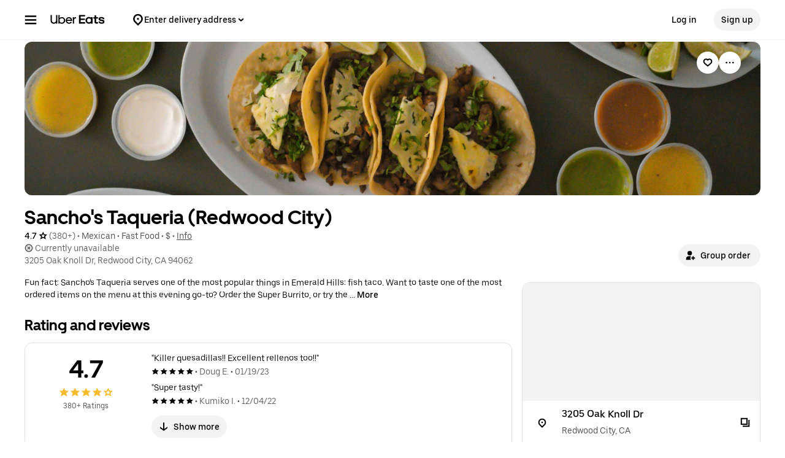

--- FILE ---
content_type: text/html; charset=utf-8
request_url: https://www.google.com/recaptcha/api2/anchor?ar=1&k=6LcP8akUAAAAAMkn2Bo434JdPoTEQpSk2lHODhi0&co=aHR0cHM6Ly93d3cudWJlcmVhdHMuY29tOjQ0Mw..&hl=en&v=7gg7H51Q-naNfhmCP3_R47ho&size=invisible&anchor-ms=20000&execute-ms=30000&cb=43htg6ix9qep
body_size: 48320
content:
<!DOCTYPE HTML><html dir="ltr" lang="en"><head><meta http-equiv="Content-Type" content="text/html; charset=UTF-8">
<meta http-equiv="X-UA-Compatible" content="IE=edge">
<title>reCAPTCHA</title>
<style type="text/css">
/* cyrillic-ext */
@font-face {
  font-family: 'Roboto';
  font-style: normal;
  font-weight: 400;
  font-stretch: 100%;
  src: url(//fonts.gstatic.com/s/roboto/v48/KFO7CnqEu92Fr1ME7kSn66aGLdTylUAMa3GUBHMdazTgWw.woff2) format('woff2');
  unicode-range: U+0460-052F, U+1C80-1C8A, U+20B4, U+2DE0-2DFF, U+A640-A69F, U+FE2E-FE2F;
}
/* cyrillic */
@font-face {
  font-family: 'Roboto';
  font-style: normal;
  font-weight: 400;
  font-stretch: 100%;
  src: url(//fonts.gstatic.com/s/roboto/v48/KFO7CnqEu92Fr1ME7kSn66aGLdTylUAMa3iUBHMdazTgWw.woff2) format('woff2');
  unicode-range: U+0301, U+0400-045F, U+0490-0491, U+04B0-04B1, U+2116;
}
/* greek-ext */
@font-face {
  font-family: 'Roboto';
  font-style: normal;
  font-weight: 400;
  font-stretch: 100%;
  src: url(//fonts.gstatic.com/s/roboto/v48/KFO7CnqEu92Fr1ME7kSn66aGLdTylUAMa3CUBHMdazTgWw.woff2) format('woff2');
  unicode-range: U+1F00-1FFF;
}
/* greek */
@font-face {
  font-family: 'Roboto';
  font-style: normal;
  font-weight: 400;
  font-stretch: 100%;
  src: url(//fonts.gstatic.com/s/roboto/v48/KFO7CnqEu92Fr1ME7kSn66aGLdTylUAMa3-UBHMdazTgWw.woff2) format('woff2');
  unicode-range: U+0370-0377, U+037A-037F, U+0384-038A, U+038C, U+038E-03A1, U+03A3-03FF;
}
/* math */
@font-face {
  font-family: 'Roboto';
  font-style: normal;
  font-weight: 400;
  font-stretch: 100%;
  src: url(//fonts.gstatic.com/s/roboto/v48/KFO7CnqEu92Fr1ME7kSn66aGLdTylUAMawCUBHMdazTgWw.woff2) format('woff2');
  unicode-range: U+0302-0303, U+0305, U+0307-0308, U+0310, U+0312, U+0315, U+031A, U+0326-0327, U+032C, U+032F-0330, U+0332-0333, U+0338, U+033A, U+0346, U+034D, U+0391-03A1, U+03A3-03A9, U+03B1-03C9, U+03D1, U+03D5-03D6, U+03F0-03F1, U+03F4-03F5, U+2016-2017, U+2034-2038, U+203C, U+2040, U+2043, U+2047, U+2050, U+2057, U+205F, U+2070-2071, U+2074-208E, U+2090-209C, U+20D0-20DC, U+20E1, U+20E5-20EF, U+2100-2112, U+2114-2115, U+2117-2121, U+2123-214F, U+2190, U+2192, U+2194-21AE, U+21B0-21E5, U+21F1-21F2, U+21F4-2211, U+2213-2214, U+2216-22FF, U+2308-230B, U+2310, U+2319, U+231C-2321, U+2336-237A, U+237C, U+2395, U+239B-23B7, U+23D0, U+23DC-23E1, U+2474-2475, U+25AF, U+25B3, U+25B7, U+25BD, U+25C1, U+25CA, U+25CC, U+25FB, U+266D-266F, U+27C0-27FF, U+2900-2AFF, U+2B0E-2B11, U+2B30-2B4C, U+2BFE, U+3030, U+FF5B, U+FF5D, U+1D400-1D7FF, U+1EE00-1EEFF;
}
/* symbols */
@font-face {
  font-family: 'Roboto';
  font-style: normal;
  font-weight: 400;
  font-stretch: 100%;
  src: url(//fonts.gstatic.com/s/roboto/v48/KFO7CnqEu92Fr1ME7kSn66aGLdTylUAMaxKUBHMdazTgWw.woff2) format('woff2');
  unicode-range: U+0001-000C, U+000E-001F, U+007F-009F, U+20DD-20E0, U+20E2-20E4, U+2150-218F, U+2190, U+2192, U+2194-2199, U+21AF, U+21E6-21F0, U+21F3, U+2218-2219, U+2299, U+22C4-22C6, U+2300-243F, U+2440-244A, U+2460-24FF, U+25A0-27BF, U+2800-28FF, U+2921-2922, U+2981, U+29BF, U+29EB, U+2B00-2BFF, U+4DC0-4DFF, U+FFF9-FFFB, U+10140-1018E, U+10190-1019C, U+101A0, U+101D0-101FD, U+102E0-102FB, U+10E60-10E7E, U+1D2C0-1D2D3, U+1D2E0-1D37F, U+1F000-1F0FF, U+1F100-1F1AD, U+1F1E6-1F1FF, U+1F30D-1F30F, U+1F315, U+1F31C, U+1F31E, U+1F320-1F32C, U+1F336, U+1F378, U+1F37D, U+1F382, U+1F393-1F39F, U+1F3A7-1F3A8, U+1F3AC-1F3AF, U+1F3C2, U+1F3C4-1F3C6, U+1F3CA-1F3CE, U+1F3D4-1F3E0, U+1F3ED, U+1F3F1-1F3F3, U+1F3F5-1F3F7, U+1F408, U+1F415, U+1F41F, U+1F426, U+1F43F, U+1F441-1F442, U+1F444, U+1F446-1F449, U+1F44C-1F44E, U+1F453, U+1F46A, U+1F47D, U+1F4A3, U+1F4B0, U+1F4B3, U+1F4B9, U+1F4BB, U+1F4BF, U+1F4C8-1F4CB, U+1F4D6, U+1F4DA, U+1F4DF, U+1F4E3-1F4E6, U+1F4EA-1F4ED, U+1F4F7, U+1F4F9-1F4FB, U+1F4FD-1F4FE, U+1F503, U+1F507-1F50B, U+1F50D, U+1F512-1F513, U+1F53E-1F54A, U+1F54F-1F5FA, U+1F610, U+1F650-1F67F, U+1F687, U+1F68D, U+1F691, U+1F694, U+1F698, U+1F6AD, U+1F6B2, U+1F6B9-1F6BA, U+1F6BC, U+1F6C6-1F6CF, U+1F6D3-1F6D7, U+1F6E0-1F6EA, U+1F6F0-1F6F3, U+1F6F7-1F6FC, U+1F700-1F7FF, U+1F800-1F80B, U+1F810-1F847, U+1F850-1F859, U+1F860-1F887, U+1F890-1F8AD, U+1F8B0-1F8BB, U+1F8C0-1F8C1, U+1F900-1F90B, U+1F93B, U+1F946, U+1F984, U+1F996, U+1F9E9, U+1FA00-1FA6F, U+1FA70-1FA7C, U+1FA80-1FA89, U+1FA8F-1FAC6, U+1FACE-1FADC, U+1FADF-1FAE9, U+1FAF0-1FAF8, U+1FB00-1FBFF;
}
/* vietnamese */
@font-face {
  font-family: 'Roboto';
  font-style: normal;
  font-weight: 400;
  font-stretch: 100%;
  src: url(//fonts.gstatic.com/s/roboto/v48/KFO7CnqEu92Fr1ME7kSn66aGLdTylUAMa3OUBHMdazTgWw.woff2) format('woff2');
  unicode-range: U+0102-0103, U+0110-0111, U+0128-0129, U+0168-0169, U+01A0-01A1, U+01AF-01B0, U+0300-0301, U+0303-0304, U+0308-0309, U+0323, U+0329, U+1EA0-1EF9, U+20AB;
}
/* latin-ext */
@font-face {
  font-family: 'Roboto';
  font-style: normal;
  font-weight: 400;
  font-stretch: 100%;
  src: url(//fonts.gstatic.com/s/roboto/v48/KFO7CnqEu92Fr1ME7kSn66aGLdTylUAMa3KUBHMdazTgWw.woff2) format('woff2');
  unicode-range: U+0100-02BA, U+02BD-02C5, U+02C7-02CC, U+02CE-02D7, U+02DD-02FF, U+0304, U+0308, U+0329, U+1D00-1DBF, U+1E00-1E9F, U+1EF2-1EFF, U+2020, U+20A0-20AB, U+20AD-20C0, U+2113, U+2C60-2C7F, U+A720-A7FF;
}
/* latin */
@font-face {
  font-family: 'Roboto';
  font-style: normal;
  font-weight: 400;
  font-stretch: 100%;
  src: url(//fonts.gstatic.com/s/roboto/v48/KFO7CnqEu92Fr1ME7kSn66aGLdTylUAMa3yUBHMdazQ.woff2) format('woff2');
  unicode-range: U+0000-00FF, U+0131, U+0152-0153, U+02BB-02BC, U+02C6, U+02DA, U+02DC, U+0304, U+0308, U+0329, U+2000-206F, U+20AC, U+2122, U+2191, U+2193, U+2212, U+2215, U+FEFF, U+FFFD;
}
/* cyrillic-ext */
@font-face {
  font-family: 'Roboto';
  font-style: normal;
  font-weight: 500;
  font-stretch: 100%;
  src: url(//fonts.gstatic.com/s/roboto/v48/KFO7CnqEu92Fr1ME7kSn66aGLdTylUAMa3GUBHMdazTgWw.woff2) format('woff2');
  unicode-range: U+0460-052F, U+1C80-1C8A, U+20B4, U+2DE0-2DFF, U+A640-A69F, U+FE2E-FE2F;
}
/* cyrillic */
@font-face {
  font-family: 'Roboto';
  font-style: normal;
  font-weight: 500;
  font-stretch: 100%;
  src: url(//fonts.gstatic.com/s/roboto/v48/KFO7CnqEu92Fr1ME7kSn66aGLdTylUAMa3iUBHMdazTgWw.woff2) format('woff2');
  unicode-range: U+0301, U+0400-045F, U+0490-0491, U+04B0-04B1, U+2116;
}
/* greek-ext */
@font-face {
  font-family: 'Roboto';
  font-style: normal;
  font-weight: 500;
  font-stretch: 100%;
  src: url(//fonts.gstatic.com/s/roboto/v48/KFO7CnqEu92Fr1ME7kSn66aGLdTylUAMa3CUBHMdazTgWw.woff2) format('woff2');
  unicode-range: U+1F00-1FFF;
}
/* greek */
@font-face {
  font-family: 'Roboto';
  font-style: normal;
  font-weight: 500;
  font-stretch: 100%;
  src: url(//fonts.gstatic.com/s/roboto/v48/KFO7CnqEu92Fr1ME7kSn66aGLdTylUAMa3-UBHMdazTgWw.woff2) format('woff2');
  unicode-range: U+0370-0377, U+037A-037F, U+0384-038A, U+038C, U+038E-03A1, U+03A3-03FF;
}
/* math */
@font-face {
  font-family: 'Roboto';
  font-style: normal;
  font-weight: 500;
  font-stretch: 100%;
  src: url(//fonts.gstatic.com/s/roboto/v48/KFO7CnqEu92Fr1ME7kSn66aGLdTylUAMawCUBHMdazTgWw.woff2) format('woff2');
  unicode-range: U+0302-0303, U+0305, U+0307-0308, U+0310, U+0312, U+0315, U+031A, U+0326-0327, U+032C, U+032F-0330, U+0332-0333, U+0338, U+033A, U+0346, U+034D, U+0391-03A1, U+03A3-03A9, U+03B1-03C9, U+03D1, U+03D5-03D6, U+03F0-03F1, U+03F4-03F5, U+2016-2017, U+2034-2038, U+203C, U+2040, U+2043, U+2047, U+2050, U+2057, U+205F, U+2070-2071, U+2074-208E, U+2090-209C, U+20D0-20DC, U+20E1, U+20E5-20EF, U+2100-2112, U+2114-2115, U+2117-2121, U+2123-214F, U+2190, U+2192, U+2194-21AE, U+21B0-21E5, U+21F1-21F2, U+21F4-2211, U+2213-2214, U+2216-22FF, U+2308-230B, U+2310, U+2319, U+231C-2321, U+2336-237A, U+237C, U+2395, U+239B-23B7, U+23D0, U+23DC-23E1, U+2474-2475, U+25AF, U+25B3, U+25B7, U+25BD, U+25C1, U+25CA, U+25CC, U+25FB, U+266D-266F, U+27C0-27FF, U+2900-2AFF, U+2B0E-2B11, U+2B30-2B4C, U+2BFE, U+3030, U+FF5B, U+FF5D, U+1D400-1D7FF, U+1EE00-1EEFF;
}
/* symbols */
@font-face {
  font-family: 'Roboto';
  font-style: normal;
  font-weight: 500;
  font-stretch: 100%;
  src: url(//fonts.gstatic.com/s/roboto/v48/KFO7CnqEu92Fr1ME7kSn66aGLdTylUAMaxKUBHMdazTgWw.woff2) format('woff2');
  unicode-range: U+0001-000C, U+000E-001F, U+007F-009F, U+20DD-20E0, U+20E2-20E4, U+2150-218F, U+2190, U+2192, U+2194-2199, U+21AF, U+21E6-21F0, U+21F3, U+2218-2219, U+2299, U+22C4-22C6, U+2300-243F, U+2440-244A, U+2460-24FF, U+25A0-27BF, U+2800-28FF, U+2921-2922, U+2981, U+29BF, U+29EB, U+2B00-2BFF, U+4DC0-4DFF, U+FFF9-FFFB, U+10140-1018E, U+10190-1019C, U+101A0, U+101D0-101FD, U+102E0-102FB, U+10E60-10E7E, U+1D2C0-1D2D3, U+1D2E0-1D37F, U+1F000-1F0FF, U+1F100-1F1AD, U+1F1E6-1F1FF, U+1F30D-1F30F, U+1F315, U+1F31C, U+1F31E, U+1F320-1F32C, U+1F336, U+1F378, U+1F37D, U+1F382, U+1F393-1F39F, U+1F3A7-1F3A8, U+1F3AC-1F3AF, U+1F3C2, U+1F3C4-1F3C6, U+1F3CA-1F3CE, U+1F3D4-1F3E0, U+1F3ED, U+1F3F1-1F3F3, U+1F3F5-1F3F7, U+1F408, U+1F415, U+1F41F, U+1F426, U+1F43F, U+1F441-1F442, U+1F444, U+1F446-1F449, U+1F44C-1F44E, U+1F453, U+1F46A, U+1F47D, U+1F4A3, U+1F4B0, U+1F4B3, U+1F4B9, U+1F4BB, U+1F4BF, U+1F4C8-1F4CB, U+1F4D6, U+1F4DA, U+1F4DF, U+1F4E3-1F4E6, U+1F4EA-1F4ED, U+1F4F7, U+1F4F9-1F4FB, U+1F4FD-1F4FE, U+1F503, U+1F507-1F50B, U+1F50D, U+1F512-1F513, U+1F53E-1F54A, U+1F54F-1F5FA, U+1F610, U+1F650-1F67F, U+1F687, U+1F68D, U+1F691, U+1F694, U+1F698, U+1F6AD, U+1F6B2, U+1F6B9-1F6BA, U+1F6BC, U+1F6C6-1F6CF, U+1F6D3-1F6D7, U+1F6E0-1F6EA, U+1F6F0-1F6F3, U+1F6F7-1F6FC, U+1F700-1F7FF, U+1F800-1F80B, U+1F810-1F847, U+1F850-1F859, U+1F860-1F887, U+1F890-1F8AD, U+1F8B0-1F8BB, U+1F8C0-1F8C1, U+1F900-1F90B, U+1F93B, U+1F946, U+1F984, U+1F996, U+1F9E9, U+1FA00-1FA6F, U+1FA70-1FA7C, U+1FA80-1FA89, U+1FA8F-1FAC6, U+1FACE-1FADC, U+1FADF-1FAE9, U+1FAF0-1FAF8, U+1FB00-1FBFF;
}
/* vietnamese */
@font-face {
  font-family: 'Roboto';
  font-style: normal;
  font-weight: 500;
  font-stretch: 100%;
  src: url(//fonts.gstatic.com/s/roboto/v48/KFO7CnqEu92Fr1ME7kSn66aGLdTylUAMa3OUBHMdazTgWw.woff2) format('woff2');
  unicode-range: U+0102-0103, U+0110-0111, U+0128-0129, U+0168-0169, U+01A0-01A1, U+01AF-01B0, U+0300-0301, U+0303-0304, U+0308-0309, U+0323, U+0329, U+1EA0-1EF9, U+20AB;
}
/* latin-ext */
@font-face {
  font-family: 'Roboto';
  font-style: normal;
  font-weight: 500;
  font-stretch: 100%;
  src: url(//fonts.gstatic.com/s/roboto/v48/KFO7CnqEu92Fr1ME7kSn66aGLdTylUAMa3KUBHMdazTgWw.woff2) format('woff2');
  unicode-range: U+0100-02BA, U+02BD-02C5, U+02C7-02CC, U+02CE-02D7, U+02DD-02FF, U+0304, U+0308, U+0329, U+1D00-1DBF, U+1E00-1E9F, U+1EF2-1EFF, U+2020, U+20A0-20AB, U+20AD-20C0, U+2113, U+2C60-2C7F, U+A720-A7FF;
}
/* latin */
@font-face {
  font-family: 'Roboto';
  font-style: normal;
  font-weight: 500;
  font-stretch: 100%;
  src: url(//fonts.gstatic.com/s/roboto/v48/KFO7CnqEu92Fr1ME7kSn66aGLdTylUAMa3yUBHMdazQ.woff2) format('woff2');
  unicode-range: U+0000-00FF, U+0131, U+0152-0153, U+02BB-02BC, U+02C6, U+02DA, U+02DC, U+0304, U+0308, U+0329, U+2000-206F, U+20AC, U+2122, U+2191, U+2193, U+2212, U+2215, U+FEFF, U+FFFD;
}
/* cyrillic-ext */
@font-face {
  font-family: 'Roboto';
  font-style: normal;
  font-weight: 900;
  font-stretch: 100%;
  src: url(//fonts.gstatic.com/s/roboto/v48/KFO7CnqEu92Fr1ME7kSn66aGLdTylUAMa3GUBHMdazTgWw.woff2) format('woff2');
  unicode-range: U+0460-052F, U+1C80-1C8A, U+20B4, U+2DE0-2DFF, U+A640-A69F, U+FE2E-FE2F;
}
/* cyrillic */
@font-face {
  font-family: 'Roboto';
  font-style: normal;
  font-weight: 900;
  font-stretch: 100%;
  src: url(//fonts.gstatic.com/s/roboto/v48/KFO7CnqEu92Fr1ME7kSn66aGLdTylUAMa3iUBHMdazTgWw.woff2) format('woff2');
  unicode-range: U+0301, U+0400-045F, U+0490-0491, U+04B0-04B1, U+2116;
}
/* greek-ext */
@font-face {
  font-family: 'Roboto';
  font-style: normal;
  font-weight: 900;
  font-stretch: 100%;
  src: url(//fonts.gstatic.com/s/roboto/v48/KFO7CnqEu92Fr1ME7kSn66aGLdTylUAMa3CUBHMdazTgWw.woff2) format('woff2');
  unicode-range: U+1F00-1FFF;
}
/* greek */
@font-face {
  font-family: 'Roboto';
  font-style: normal;
  font-weight: 900;
  font-stretch: 100%;
  src: url(//fonts.gstatic.com/s/roboto/v48/KFO7CnqEu92Fr1ME7kSn66aGLdTylUAMa3-UBHMdazTgWw.woff2) format('woff2');
  unicode-range: U+0370-0377, U+037A-037F, U+0384-038A, U+038C, U+038E-03A1, U+03A3-03FF;
}
/* math */
@font-face {
  font-family: 'Roboto';
  font-style: normal;
  font-weight: 900;
  font-stretch: 100%;
  src: url(//fonts.gstatic.com/s/roboto/v48/KFO7CnqEu92Fr1ME7kSn66aGLdTylUAMawCUBHMdazTgWw.woff2) format('woff2');
  unicode-range: U+0302-0303, U+0305, U+0307-0308, U+0310, U+0312, U+0315, U+031A, U+0326-0327, U+032C, U+032F-0330, U+0332-0333, U+0338, U+033A, U+0346, U+034D, U+0391-03A1, U+03A3-03A9, U+03B1-03C9, U+03D1, U+03D5-03D6, U+03F0-03F1, U+03F4-03F5, U+2016-2017, U+2034-2038, U+203C, U+2040, U+2043, U+2047, U+2050, U+2057, U+205F, U+2070-2071, U+2074-208E, U+2090-209C, U+20D0-20DC, U+20E1, U+20E5-20EF, U+2100-2112, U+2114-2115, U+2117-2121, U+2123-214F, U+2190, U+2192, U+2194-21AE, U+21B0-21E5, U+21F1-21F2, U+21F4-2211, U+2213-2214, U+2216-22FF, U+2308-230B, U+2310, U+2319, U+231C-2321, U+2336-237A, U+237C, U+2395, U+239B-23B7, U+23D0, U+23DC-23E1, U+2474-2475, U+25AF, U+25B3, U+25B7, U+25BD, U+25C1, U+25CA, U+25CC, U+25FB, U+266D-266F, U+27C0-27FF, U+2900-2AFF, U+2B0E-2B11, U+2B30-2B4C, U+2BFE, U+3030, U+FF5B, U+FF5D, U+1D400-1D7FF, U+1EE00-1EEFF;
}
/* symbols */
@font-face {
  font-family: 'Roboto';
  font-style: normal;
  font-weight: 900;
  font-stretch: 100%;
  src: url(//fonts.gstatic.com/s/roboto/v48/KFO7CnqEu92Fr1ME7kSn66aGLdTylUAMaxKUBHMdazTgWw.woff2) format('woff2');
  unicode-range: U+0001-000C, U+000E-001F, U+007F-009F, U+20DD-20E0, U+20E2-20E4, U+2150-218F, U+2190, U+2192, U+2194-2199, U+21AF, U+21E6-21F0, U+21F3, U+2218-2219, U+2299, U+22C4-22C6, U+2300-243F, U+2440-244A, U+2460-24FF, U+25A0-27BF, U+2800-28FF, U+2921-2922, U+2981, U+29BF, U+29EB, U+2B00-2BFF, U+4DC0-4DFF, U+FFF9-FFFB, U+10140-1018E, U+10190-1019C, U+101A0, U+101D0-101FD, U+102E0-102FB, U+10E60-10E7E, U+1D2C0-1D2D3, U+1D2E0-1D37F, U+1F000-1F0FF, U+1F100-1F1AD, U+1F1E6-1F1FF, U+1F30D-1F30F, U+1F315, U+1F31C, U+1F31E, U+1F320-1F32C, U+1F336, U+1F378, U+1F37D, U+1F382, U+1F393-1F39F, U+1F3A7-1F3A8, U+1F3AC-1F3AF, U+1F3C2, U+1F3C4-1F3C6, U+1F3CA-1F3CE, U+1F3D4-1F3E0, U+1F3ED, U+1F3F1-1F3F3, U+1F3F5-1F3F7, U+1F408, U+1F415, U+1F41F, U+1F426, U+1F43F, U+1F441-1F442, U+1F444, U+1F446-1F449, U+1F44C-1F44E, U+1F453, U+1F46A, U+1F47D, U+1F4A3, U+1F4B0, U+1F4B3, U+1F4B9, U+1F4BB, U+1F4BF, U+1F4C8-1F4CB, U+1F4D6, U+1F4DA, U+1F4DF, U+1F4E3-1F4E6, U+1F4EA-1F4ED, U+1F4F7, U+1F4F9-1F4FB, U+1F4FD-1F4FE, U+1F503, U+1F507-1F50B, U+1F50D, U+1F512-1F513, U+1F53E-1F54A, U+1F54F-1F5FA, U+1F610, U+1F650-1F67F, U+1F687, U+1F68D, U+1F691, U+1F694, U+1F698, U+1F6AD, U+1F6B2, U+1F6B9-1F6BA, U+1F6BC, U+1F6C6-1F6CF, U+1F6D3-1F6D7, U+1F6E0-1F6EA, U+1F6F0-1F6F3, U+1F6F7-1F6FC, U+1F700-1F7FF, U+1F800-1F80B, U+1F810-1F847, U+1F850-1F859, U+1F860-1F887, U+1F890-1F8AD, U+1F8B0-1F8BB, U+1F8C0-1F8C1, U+1F900-1F90B, U+1F93B, U+1F946, U+1F984, U+1F996, U+1F9E9, U+1FA00-1FA6F, U+1FA70-1FA7C, U+1FA80-1FA89, U+1FA8F-1FAC6, U+1FACE-1FADC, U+1FADF-1FAE9, U+1FAF0-1FAF8, U+1FB00-1FBFF;
}
/* vietnamese */
@font-face {
  font-family: 'Roboto';
  font-style: normal;
  font-weight: 900;
  font-stretch: 100%;
  src: url(//fonts.gstatic.com/s/roboto/v48/KFO7CnqEu92Fr1ME7kSn66aGLdTylUAMa3OUBHMdazTgWw.woff2) format('woff2');
  unicode-range: U+0102-0103, U+0110-0111, U+0128-0129, U+0168-0169, U+01A0-01A1, U+01AF-01B0, U+0300-0301, U+0303-0304, U+0308-0309, U+0323, U+0329, U+1EA0-1EF9, U+20AB;
}
/* latin-ext */
@font-face {
  font-family: 'Roboto';
  font-style: normal;
  font-weight: 900;
  font-stretch: 100%;
  src: url(//fonts.gstatic.com/s/roboto/v48/KFO7CnqEu92Fr1ME7kSn66aGLdTylUAMa3KUBHMdazTgWw.woff2) format('woff2');
  unicode-range: U+0100-02BA, U+02BD-02C5, U+02C7-02CC, U+02CE-02D7, U+02DD-02FF, U+0304, U+0308, U+0329, U+1D00-1DBF, U+1E00-1E9F, U+1EF2-1EFF, U+2020, U+20A0-20AB, U+20AD-20C0, U+2113, U+2C60-2C7F, U+A720-A7FF;
}
/* latin */
@font-face {
  font-family: 'Roboto';
  font-style: normal;
  font-weight: 900;
  font-stretch: 100%;
  src: url(//fonts.gstatic.com/s/roboto/v48/KFO7CnqEu92Fr1ME7kSn66aGLdTylUAMa3yUBHMdazQ.woff2) format('woff2');
  unicode-range: U+0000-00FF, U+0131, U+0152-0153, U+02BB-02BC, U+02C6, U+02DA, U+02DC, U+0304, U+0308, U+0329, U+2000-206F, U+20AC, U+2122, U+2191, U+2193, U+2212, U+2215, U+FEFF, U+FFFD;
}

</style>
<link rel="stylesheet" type="text/css" href="https://www.gstatic.com/recaptcha/releases/7gg7H51Q-naNfhmCP3_R47ho/styles__ltr.css">
<script nonce="AEVJEvlBO6W5emFkVFNQxw" type="text/javascript">window['__recaptcha_api'] = 'https://www.google.com/recaptcha/api2/';</script>
<script type="text/javascript" src="https://www.gstatic.com/recaptcha/releases/7gg7H51Q-naNfhmCP3_R47ho/recaptcha__en.js" nonce="AEVJEvlBO6W5emFkVFNQxw">
      
    </script></head>
<body><div id="rc-anchor-alert" class="rc-anchor-alert"></div>
<input type="hidden" id="recaptcha-token" value="[base64]">
<script type="text/javascript" nonce="AEVJEvlBO6W5emFkVFNQxw">
      recaptcha.anchor.Main.init("[\x22ainput\x22,[\x22bgdata\x22,\x22\x22,\[base64]/[base64]/[base64]/KE4oMTI0LHYsdi5HKSxMWihsLHYpKTpOKDEyNCx2LGwpLFYpLHYpLFQpKSxGKDE3MSx2KX0scjc9ZnVuY3Rpb24obCl7cmV0dXJuIGx9LEM9ZnVuY3Rpb24obCxWLHYpe04odixsLFYpLFZbYWtdPTI3OTZ9LG49ZnVuY3Rpb24obCxWKXtWLlg9KChWLlg/[base64]/[base64]/[base64]/[base64]/[base64]/[base64]/[base64]/[base64]/[base64]/[base64]/[base64]\\u003d\x22,\[base64]\x22,\x22w5PDnMOLwpHCsnrDnMKfR8OzK8K7wofCgMKFw63CpsK9w4nCgMKewo9bbgMmwpHDmH3ChzpHTMKcYsKxwr/[base64]/[base64]/CnxDDlRIxO8Odc8KVw6DDlVXDqcOcw5/[base64]/CssOkb03DqVUlwpNowqRzwpQhwrozwp8aX2zDs0jDtsOTCRsGIBDCgMKcwqk4P13CrcOrUinCqTnDpsKQM8KzG8KQGMOJw4tKwrvDs1XCpgzDuCEhw6rCpcKLeRxiw6BaesODRcO2w6J/FMOsJ09renNNwoIUCwvCvDrCoMOmUGfDu8OxwpLDvMKaJwQywrjCnMOkw5PCqVfCrj8QbhBXPsKkPMODMcOrWMKiwoQRwp7Cu8OtIsK3UB3DnQopwq45XcKewpzDssKvwp8wwpN9JG7CuXHCqDrDrU7CtR9BwrkjHTcLMGVow5oFRsKCwq/Dul3Ct8OXHnrDiBPCjRPCk25sck81eykhw55GE8KwU8Ofw55VTUvCs8OZw4DDtQXCuMOsZRtBNTfDv8KfwqAuw6Q+wrTDgnlDcMKkDcKWS2fCrHo4wqLDjsO+wqIRwqdKS8OJw45Jw64kwoEVcMKxw6/DqMKBBsOpBV3CoihqwonCqgDDocKww4MJEMKww4rCgQEQHETDoQdMDUDDunV1w5fCnsOhw6xrbB8KDsO5wpDDmcOEUcKzw55awos4f8O8wq8JUMK4KlwlJUlFwpPCv8Ocwr/CrsOyPQwxwqcoasKJYSrCi3PCtcKYwqoUBX8/w4xLw5xMOsOYG8Oiw7APVlxNdB3CscO+GcOmacKqO8OUw5kgwo8jwrzCmsKZw6YcGWDCucKAw5EMfmrCocO5w5jCmMODw5pTwo0ccX7DnSfCkSDChcODw5nCqTQEMsKpwpTDiWVOFRvCpzslw75uI8K/XGJPc2zDgUB7w6F7wo7DkArDk3cZwolBHVHCnlfCosOxwoh/[base64]/CpQN1w6x5w7HCs37CpHLDhMOJH2LDuznChHZVwqABYQ3CksK5wp8CMcOPw7HDukzCqVzCpD5qUcO5VMOkN8OnWicnJ0cTwo0EwpzCtxRyH8KPwrrDkMKAw4cgbsOhasKSwrUDwow0CsK3w7/DiwjDm2fDt8OgMRnClMOJEMK7wqrCkW8bAE3DtTXDo8OOw49/[base64]/DgsO7TcOpFxnCgMOXVxjCh8KCwqN0wqzCkcO3wro2NDLCs8KbSHsQw7LCiBBsw4rDixJxd3c+w5NwwqMUXMO6HX/[base64]/CjGtWwpJ4bHTDgCjCscKdw7HCpUzCuGHDs1xyXMKswrTCv8K5w4/[base64]/Dty4xc8O+anrDhcOQTMK6KcK+w6LCgsK3wpBTwr/[base64]/wqXDrERkw77CksO3w5MOwp/DjsKxe2wvw4dCwphpWsKhJ3jCimTCsMKZaE1qMUfDlMKlWA/Cq28Nw4t6wrgXflJsOjvDp8O4WGPDrsKzQcKxNsKmwo5TKsKGCmJAw5TDv3jCiRoHw78SQ1hLw7V2wqfDo1/Dtzo4ClJ+w7rDo8Kvw5Yhwp8zb8Klwr4RwpTCuMOAw47DsCjDssOHw7LCpGIAFjvCq8KNw59DL8OFw4x7w73DoQ95w7NPa2R+ZsKewrsIw5PCn8KSwolQKsKof8OOW8KCFElpw4Qnw4DCusOBw5jCs2LCqEZ8PVFrw4/CrSVKw6d/[base64]/Dr8KXWG4UwqBTXmhTw6nDuVXCpFQNR8ObBFXDn3XDrsK4w43DkhA9wpPDvMKrw7l3PcKvwq3CnSLDqA/Cn0JlwobCrjLDu1NXXsK6EcKlwo3CpRDDjiTDocKMwqEDwqtZHMO0w7oVw7QFRsKUwqYSIMO2VhpJGsO6HcOHcQMFw7FPwrnChMO0wpA4w6jCnm7CtjNIUU/CuB3DmMOlw6A4wofDgSPCozA/w4HCtcKow4bCjCYcwqfDj37DjMKdQcKrw7nDmMKdwpfDh1Y/wqdXwo7CrsOPG8KAwpXCtD4xOCtQRsOzwoF/WG0Ewp1bLcK3w5nCpMOvRlDDv8KFesKrRMKGP0cpw4rCg8Ooa2vCqcKcLV7CssK/Z8KIwqQ9ZR3CrsKnwpLDnsOgB8KNw60ywoB/[base64]/[base64]/DljFLeR7DgMKoYEE6P8KqbWrCsMKONsKsJi/[base64]/wrjDpkQqw57Dgz0cwoIQQj7CgMOyDQBsWjwSZ8OCDsOaIndwFcKbw5bDlGp4wpomPnXCkjd6w6zDsmHDn8KdPCt8w7fCmCdvwrXCuQ4bYHzDox/CgwDClcKIwo3Dp8OuWUjDpAHDqsOGIxNjwovCnzV6woQnbsKWI8O3YjRJwoJkQsKAUTcVw7M1w5zDmMKlBsOVZyvDolbCl2/CsEjDk8OQwrbDg8OXwoVKIcO1GDZTXlkkJifCtRzCgT/CigPDpmUKBsKIKMKewqvCpyXDiFTDssKwZTXDo8KtBsOlwprDg8K+TsK4KsKrw4EAPEkxw7rDjlLCnsKAw5XCsh3CuETDiw8Cw4HCg8O1wqg1Y8KUw4/CmW3Dm8OLElbDqcO3wpR7QBt9QsKueW89w5lPQMOZw5PCu8KeBcOYworClcOTw6vChVZyw5dywqYfw6/CnMOWelLCm17Cn8KJZhAcwplawrpKa8KNQwBlwqjCuMOVwqgyFzh+W8KmT8KIQMKrXCkNw6JOw5FJScKLJ8OhMcOtIsOzw7pUwoHCtMOmw5HCg04SBMOsw50Iw4zCr8Kzw6s4wqAVcldobcOQw4kfw70mcizDll/[base64]/c8KYRcKjw5fDo8KQwo3DggYxZcOVDxVDZsK6wq8bfMKVDMKvw57Dt8KUUjxINVTDpcOJXcKZGG8VXX7DlsOeTXoTHGsPwp9Ow5wGCcO2wrlewqHDgXp+YDnCnsO/w5MYwrsAFzgUw4nDtMKYFsKkTArCucOHw47CqMK0wr/Dn8Kfwq/CpSzDscK9wp1zwojCucOgASXClHhVWsKYw4nDtcOdwppfw6U8a8Kmw6J7PMKlTMK/wqHCvQUXwqLCmMOHfsKRw5hyQ0xNwo1bw7TCqsOGwpPCugnCl8ODbRjDp8K2woTDqmI/[base64]/CsMOMeRg2w6HCtcOXdgh2YMK+Fi/[base64]/[base64]/DuBfDqMKxwosIfH/[base64]/DssORfsK/firDnGZuwqUgwqrDt8O+R0YAw4vChMK3YmrDscOZwrXCsFTDo8KjwqckD8Kcw7BBWALDusKQwpjDjWPCmizDncKVG3vChsOHX1PDisKGw6YiwrTCqy1Gwp7CtwDDvy3DgsO9w7zDiDEbw6XDuMKVwp/Dn3PCusKWw6PDm8OyfMKcJhRLKcOLWm5hMnoPw7N9w6TDmEzCmmDDusOVCSLDiRXCksOIKsKBwpfCpcOzw4VRw5rDtl7Dtz8XVE8nw5PDskHDlMOtw5/[base64]/[base64]/DrMO2F8KDw5bCi0TDv8Kdd8KNw6QyFAYCX8O+w7ZOCSvDucO+KsKyw4fDskQdQQbCiB4wwq5qw4PDsFjCoQZEw7vDv8KxwpU8wrTCozUAf8OrZGEGwptjBMOicD3DgMKbYxLCpWA/[base64]/DtH/CuU3DjR9DPcOAXsKIMQzDgcOvw4dKw7IGVG3Djw7CocO1woXCkMKiw7vDu8KVwoPDnG/DkjNdMgfDpXE0w5HDpsOnFjkzEBd2w4XCr8OMw4IyQcOuTcODJFswwqjDhcOpwoDCk8KBQRPCh8Kxw6Jmw7jCqyorN8KUw6pKCBfDr8OKQ8O7eHHCiGImfEJNOMOuYsKAwpJYCMOQwpHClA9mw6XCu8O9w6PDhsK+wozCncKzQMKhWsORw5p6c8Krw6VqQMOkw4/CuMO3eMOPwog/BcKSwrp8wpbCqMKjC8OUKGrDqSsBS8Kww6Yvwotbw7YGw79cw6HCpwhfVMKHLsOZwps5wpnDtsOzLsKJdz3Dn8Kqwo/CkMKxwp5hMcKnwrrCviEuF8OewrgiQzdoacOgw4wRGR01wpEuwpswwprCpsKiwpZhw6d5wo3CuHtbDcOnw7vDicOWw5TDt1DDhMKKNGshw5UZD8KHwr5ZNAjCiXPCvQsmwqvDnXvDnw3CssOdW8KSwroCwrfCt1PDo0HDi8KbNHLDkMOtRMKrw47DhG5PH3/CpsKKXl3Cp3B9w6TDusKuQGLDn8Okwrsfwq8kJ8K4LMKhZnXCh2rCkTsSw75VbGvCgMKMw5zCmsOxw5zDn8OcwoUJwqR7w4TCksOkwp7Cn8OdwrQEw7jCmT7Cr2Z0w5fDn8Kxw5DDt8O/[base64]/w6VVwoXCu8O0wqJxw78HDSklwq4NScOVZsO0ZMKmw4sswrZOwqHClg/CtcKKZcKIw4vCkcOQw4lfQk7CkTHCqsOxwr/[base64]/Dp8O7wo7Dg8OOwpDCizXCgMK4DwfDuMK/[base64]/B3fCki84wpTCk00Ew5JUw47DpcKjw60vKcOZwp/[base64]/Dl18jacK5w5s/csKywpMZw6/DrMO/EVLDpMK+WzrCuUnCs8OAFcOmw6bChVkLwqbCqsOpw4vDtsKwwr3CmH0SAsK6DE50w6zCnMKqwqXDhcOkwq/DmsKswrsCw6pHY8Kyw5fCvjshQVQIw5Y9NcK6wr7CiMKjw5pvwqbCr8O0S8OmwrDCgcOmVEDDqMKOwogGw7ATwpVDQFROwoxmM2sxKcK/aXvCt3EJPFRRw7vDusOHQsOFW8Onw60aw5Flw6LCpMKxw63Ct8KKdh3Ds0jDuxZNfgnCt8OmwrMiQzNTw5jCoHJ3wpLCp8OyBcOjwq4Xwq12wplRwpALw4XDnFDCumXDjhHDpiHCsBR/PMONEMKud0/DtgXDuh44O8OLw7rDgcKow7QRN8OCGcOLw6bCvsKkCRbDvMO9wpIdwqtqw6bCrsOTUUTCpcKmKcOOw5/CuMK+wqQJwpkFCTTDlsK7dVDCti7CjVMpTm1xY8Oiw4DChmoQEXvDoMO7D8O1GMOpNyF0ZUgwKg/CljfDkcKSw7TDnsOMwpNcwqbChAvCrVzCp0DCo8KRw57CksOWw6cVwpwjIxtLRXxqw7DDsWnDhirCqwTCsMKePCJBZVVzwp4kwqhQWsOYw5h/Ql7CpMKXw7LCgcK0RcOgb8KMw4/ClMK5wpXDkCjCvsORw5HCisKNBHI9wrXCqcOwwoPCgitlw5XCg8Kbw53Chn0Pw7tAD8KoSCTCksKSw7cZaMOIC2PDpE1aJWd3Y8OXwoRDN1HDtGjCmHtxP0xHFTrDnMKxw5zCvn/DlhcHQzpSwoEKLXQUwo3Ck8KQwqdZw4Z4w4jDjsKcwokpw54AworCnQ/CqhLCq8Kqwo3DvhTCvmbDusObwqUnw4Uew4J7DMKXw47DtidVBsKfw54WLsO4MMO7McKsWAksOsKLNMKZNA0qV1Jsw4JqwpvDoXY/W8KqBVsSwqd8IkfCoRHDu8OHwr0twr3CkMKdwoHDvSLDi0o9wpdzYcOzw5tEw7nDhsOjMsKIw7/CtjcKw64xEcKrw7ZwdlA7w5TDiMK/EcONw7YSbzLCucObNcKFw4bCmMK4w707UcKUwp3CpsKqKMKYcjvCucOTw63DuWHDiwzCsMO9w7/CuMOUccOiwr/Cv8OCbHnCvkXDlQvDg8Oqw51fwpHDiSIUw5xNwpZJEcKDwrLCsQzDosKQOsKHLBl1HMKWO1XCnMORIzxpNcK8C8K3w4tjwrzCkhZ5OcOYwqoRVSbDtsKRw5DDscKSwoFTw5/Ct3kwRcKXw5NDfD3DvMKhQMKMw6LCrMOif8OQbMKdwqlBTmwowqfCsgMGb8OgwpvCrD08XMKqwr5OwqUEHBQewr9uHhYOwr1Hwq0VdxpGwr7DrMKrwp8+w7ZvJFjDo8O/[base64]/[base64]/Vh8cw6nDlsK7w7ozw68yZcKKdT9HwrjDrcKoeF/CqSTClSp5a8KQw5BgN8K/[base64]/DtXjDlzBSwofDqm/CncKXwq8wCMO+wqxuwp1qw6LCs8K6w6jCkMKkF8OnbhNQJ8KnGVY9UcK3w4LDnBzClcO1wo/DjcOJLmXDrTALXcOmbh7CmcOkYMO2Q2TCmsOJccObG8KiwpvDpAktwoEqwobDkMOrwrpLSjzDqsO/[base64]/[base64]/CrcKOTjFuw6dAOErCiMOzDcOnwonDscK5wqDDihosw6PCn8KLwrE9w4rCihTCpcOIwr7CrsKcwrMQNTfCkGBraMOCesKwUMKuP8OrXcOlwoEdUSXDpMO1asO1XS1aFsKQw6M1w6zCoMKwwr8ew7zDm8Oew5vDtWVzSzBqSzFFHW3DpMOTw4HDrcO1ZDN/KxjCjsOGBWtJw7hQRWZkwqQnT2wIL8KDw5LCnCQbTcOCS8OwfMK+w5N7w63Dghtiw6XDhcO2eMOUPsK6LcOqwrc/[base64]/[base64]/DugxFwrfCrhLDtnpzwo9aw47DiFc4U1kzw4/Cgxh/wpzDrMO5w68AwoRGw4jClcKuM3YRHFXDjipcBcO8JsOWYnLCsMOfR3JSw4bDnsKVw5nCkHrDvcKtH1gYwq1twoPCuWfDssO/w5vClsK8wqLDu8KQwrFtcsKpAnZnwrQaXmNWw5E7wqnCg8OFw7BmEsK3dcOtXMKbF3rCqkfDiT4Gw4jCtMKzbwk/fEXDgC1gBEDCnsKeeGrDshfDgHfCoXI1w6dlNhfCssOxW8Ktw63CrsKNw7XClUEFIsK4GmPDjcKDwqjCoj/CnF3Cg8OSR8KaUMKtw5QGwpLCth89OkhAwrptw4l/fXFYWwVyw5w6wrwOwpfChwU7I3PDmsO0wrpQwosvw7LDisOtwrvDvsOPFMOzci0pw4pewqtjw4xXw71awp3DtRvDoUzChcO5wrdsckQjwr7DiMKkLcK4X09kwrc6MBBXE8OgeQU/QcOIPMOAw73DiMKEUEDDlsKHBwNmTV5ew7DCnhDDqELDv3Z7b8OqcivCiGZJbsK7DMO2J8K3wr3ChcKlcUsvw4TDk8OMw7k6AxdfWTLCkBJrwqPCisKFZyHDlEEaSjHDvw3CncKmAV8/a3zCiR1qwq0Kw5vCpsOPwpfCpGHDv8KAU8Ohw7LDikd9wpvDtynDglY/em/DkzBrwpUoFsOYw5kOw6lswq4Gw5o9w5JtEMKmwr0Pw5TDoyAAPC/CicK2GcO9Z8Ovwp4YJcOZSgPCgkUUwpnCnmzDs2wzwpM2wrgTKClqUQ7DkmnCmcOeBMOoZTXDncKfw6NNCRdGw53ChcOSaDrDskRnw5rCjMOFwrfCiMO1GsKFWxokdFdIw48xwrA6wpN8wqbCv0rDhXvDgA9Lw6HDhWo2w6dZNFlCw7/CjRPDucKbFW1YL07DrWLCt8KuFmnCnMO7w7pHLBoiwoscUMKNGcKhwpdzw5ksT8OIZMKOwooawp3Ch0vDlcK8w4xyRcKqw7BTeTHCo3MdAcOwWMKGVsOfUcKRYmXDtD/Cj2fDkUXDji/Dn8Onw5xVwqRMwrLCnMOaw77CsEg5wpcABsK/wrrDuMKPwo/CvU8zQsKQeMKXwrxoDVzCnMKZwqodSMKUeMO3HHPDpsKdw6p4JkZhQRPCpn7CusKiOETDsUN3w4nCjATDujnDssKdDmbDp2bCrcOkSWY5wrw7w7UBYcOXQGJNw4fCl3vChsKiFQrCnUjCmmtawqvDrW/CjcOhwqPCmjYFaMK4VMK1w5M2UcO2w59ETMKPwq3CkS9dUgkTBhLDtTdDwqg6aUA+Sxomw70ywrvCrTlIP8OcRCnDiD/CsAPDssKqScKEw6RCQx5ZwrE3BQ5mYsObCDENwpDCtnNnw60wT8KFC3AeF8OewqbDisOYwqzDqMOrRMOuwoguY8KTw7DDgsONwp/Cgl8De0LDpVwhwoPCs2TDqDV2wocgKsK9w6HDncOdw4XCpcOwBWDDrgQiw6jDkcOuJcK6wqwiw5zDuW/DuznDjX3ChHBvcMOoFQ3DqTUywonDnGRhwoNmw7ttKlnDu8KrLsOGT8OcdMOXQcKhVMOwZjV6IMKIdcOUb0oTw63ChCDDlW7CvD/Cm27DnGBlw6FwPcOIVnpYwozCvyt8EkLCp1kowovCjmjDjMKQw5bCnF8Bw6HDvBgbwq/CisOCwqfDgMKKGmrCssKoG3gvw5g2wrNpwrXDigbCnBrDgWNkaMKiw4orUsKXwoACeHTDo8OsGCp2d8KGw7/DgiXCnCg3LEx1wo7CmMOWeMOmw6RRwoNGwrQuw5VHVMKIw4DDtMO9LA7DoMOHwrvCgMOBEE3CscKXwovCvE7DgEfDv8OgSzwgWcKxw6FBw5bDsHfDhsOfA8KAejLDnUjDosKGPsOEKm8ow6IVLcODwroCVsOLGjp8woPCvcKfw6d4wo4FNlPDuGN/w7jDosKjw7fCpsK1wq9bLRDCt8KFdFU7wpTDqMK6GS5SDcOVwpbDhDrDh8OBRkACwrfDuMKFKsO2UWjCs8Oew63DsMKDw6vDv0JgwqRjdDR7w71nalQqG3XDpsORBUbDtEHCqEfDkcOlJ0nCnsKmDTjChlPCh1RwGcOnw7LCn2/DvUgfH0PDrmLDhsK7wr0gH1MJc8OEb8KKwo3DpsOOKRXDpx3DmcOwasKAwpDDlcKpfUfDkGLDoy18wq7ChcOPGMKhZTE7ZWjDoMO9IsKYKsOEPjPCocK/EMKffS3DjwHDocONDsKewpMowpTDkcO+wrfDjk0YYn/Dq3VvwrvCq8Kud8KZwo3DowzDpcKKwp/DpcKcDRjCpMOJJH8dw5lpBnzDo8Oaw6LDscOOEl57wr8Iw5bDhllhw7wsemjCoA5CwpjDsH/[base64]/PWUTw5vCsj3CmlAUw4gkbBZgwqoDTcOwwp02woHDpMK3CcKCP1ZoZXPCpcOzMysHV8OuwoA/K8OMw6nChnJ/VcKUPMOPw5bDjxzDhMOFw7FiIcOvw4LDvhBdwoHCq8OOwpM1AD8Jc8KDeFXDlgkqw6N+wrPCkCbCvivDmsKKw7MewpvDiGLCqcKpw7/Ck33DtcKVZ8Kpw4cTcS/CjcO0EmMxw7l7wpLCssOuw4HCpsOuNsKyw4JURj7CmcOcCMKUPsKrXMO3wonCoQfCssKKw5HDvl9IJm0/wqBGDS3DkcKwA3c2RllawrdBw7jCisKhJDvCm8OlIWbDj8Oww7bCqHTCgcK3bMKVUMK1woRBwpIJw5LDtTzDoXbCq8KMwqVTXnBUAMKLwp3DmGrDk8KiXyjDvH84wqXCvsOGwpAFwrvCt8O+woTDjBzDpU06UkTCthgmKsKCU8OEw6U7XcKXFMOIHVgjw5bCoMOnQg/CpMK6woUMf1zDuMOow45ZwopzIcOIGsK/EA7CkW5jMsOdw6DDihBlDsOoHMKjw5M/Q8O3wqJMRWsPwpFtGGbCh8KHw7hRbRbCh1FlDC/DihEvDcOawqjCnwI8w4XDnsKvw7cAE8KXwrzDrcOuHcKrw5LDtQDDvDAJccKUwoQBw4dsOsK1wqIeYcKaw6TCgXlMOynDqiElSndvwrnCgH/Ch8KAw6XDundgbMKqSzvCo3bDvAnDiSHDgBnDmsKsw6/Dvi14wogMM8OMwq3CuWHChsOAdMOiw4nDkR8QSmfDjMOCwrjDvU4VM1HCqcKcd8Kjw4B/woTDo8KIQlvCljzDvRPCvcK5w6LDul41fcOLMcONJMKbwpZ3wqXCvx7Dr8OHw689I8KNT8KBKcKxd8K/w4Jyw5x6wrNXWsO5wofDj8KkwooNwoTDqMKmw6FNwo1Bwo43wp3CmG1Uw7pBw4HDhMKpw4bCsQ7DtBjCqSzDn0LDtMOSwo3Ci8Kpwph6fiY2HhFmF0/DmB3Do8OOwrDDhsKEccOww7t8FmbCi1MzFD7CnnNgcMOUC8K/PxLCmlTDtSrCqSnDgwXCj8KMAXhHwq7Di8OhAzzCm8KdcMKOwpU7wpbCiMO8wrnDu8KNw7bDkcOeS8KxRmvDmMKhYU4Aw4/DoS7DksK9JMK4w7Bzwq/Cq8ONw6M9wqzCj10EP8ODw5RLIl4ZfXwTVl43RsO0w6dedUPDjXnCtk8cMmHCvMOSw59QRlBhwo4Lan94IyF4w70ow7Q1w5UfwrfCsFjDkl/[base64]/wr7CkT3DhAMvVsOPw7LChCTDqyQ1wqLDrMO+w4zCl8K6MlzCksKuwqYGw7bCpMOUw5bDlHvDksKVwpzDngPCjcKbw4DDs27DpsOmbh/[base64]/DnsOHwqPCokc3RsOEwrLCuTl7wrPCuMKAw4jDj8OWwoXDgcOoE8ODwoHCrGbDsW/DgCo0w5dPwqvCgE4ywpLDl8KNw6zDjBZNGD19AMOzFsOkdsORVcK2chJRwqxkw5IzwrJIAXLDlzgIPcKVK8K/w58cwo/DtMKIRHTCo1MEw7IBwpLClGkPwptbw6RGKU/DlQVaCHcPw4/ChMODScOwH1bCqcKBw4NLwpnDnMOON8O6wpBSw55KDk4Uw5V0UAvCiw3ClB3Ck3zDijPDt1pEw5nDu2PCssOYwo/[base64]/Dn2Ebw73Cnz5ZPMK5w4bDiA47NsOpQl/[base64]/DlsO7w7x0JGPCt8KbEGBDM2RgJ8ObwplIw7g8LyxCw6ZcwpjCtcONw7DDoMOnwpxkQ8KEw4xuw4/Dp8Ovw6FnT8KvRiLDtMO1wolHdsOFw6rCmMKFfMKaw6dUw4dQw7NKwpHDgMKFw711w6HCokTDvUEOw6/DonzClxdYV2vDpVrDi8OSw7PCuHXCmsOyw4zCn1/DgsOBSsOWw4zClsOlOxxewpXDkMOzcn7CnVVGw7/DlhwmwpFQMH/DgkViw5EySxzCvgjCu2XDqUMwJV84RcO+wpdAX8KAGzfDj8Ozwr/Dl8KqeMOCb8KIwpPDoHvCnsOyTW1fw4PDvRrChcKTKMO7R8ORwrfDj8OaScKYw4zDgMOQf8Oywr/[base64]/DtgHChAzCo8KWwqY6w5JEwrsnw6zCocKEwqnDvxZew7FRRk/DmsKlwqxAd1gBVEtnbmHDmsKHCAlDHQwRP8OvHsONUMOoLDvDscOBOTTClcKUA8KNwp3Dnz5IVSQlwoE/W8OfwpDCjy9GLsKhagDDmcORwr13w5gXDMODITzDuiDCiAQww40Bw5bDucKww5jCgDgxP0dUeMKTR8O4IcOgwrnDgAF9w7zCnsKuSWglf8KlHcO1wpDCpMOoKkfDpcKBw5whw5A2ZSHDpMKRUBrCo24Tw5rCjsOzaMK/wonDgBw4w5DCksKALsO3BMO+wrIRdE/CvRsYQ2Zkw4TCqA8eLsKtw4PCvjjDksOzw7wyKS/CnU3Co8OnwrxeDGJ2wqkiaWbCujfCksOCVD9aw5rCvSU7awIjVV9hGijDtGdQw64/[base64]/wpPDuE3DgHdsw7IPLsO0w5cFw6BVWsK8wq/DhTvCoSB+w5vCj8KzQR/DqcK/[base64]/DicONVSMewoR5cS0YwofCtWt6XsOXwobCmWJtQE/[base64]/DlsOZOSAzPcOnMMKpw4/[base64]/CocKRA8KOaMOQw4B6MwEhwoIMw7fCjBsjw6vDqcKhOcOXCsKTHcKHXQHCmUFEZljDg8KCwqJsLcOBw6/[base64]/Cki0nWcKTw4XDocOmw49Jw4EEJ8OWwotXGAnCgCBLNMOLIsOBVwsyw79qXcKxecK9wpLDjMKbwph2NC7Cs8OowoDCpxTDpRbDvMOpEsKzwpTDiWPDgznDoXXDhkgVwp0sYMOEw5fCvcO+w6Mawo3DucOgbi4ow6ZvLMK/f3pSwokNw4/[base64]/CgjnDucOiwp3CjznDlcOSw47CnX0Dw5Jvw410w5Q8VF0nOMKsw4wDwrTDtcOgwpnCr8KAXTHCg8KZTT0UY8KWWcOadMK6w7lWOsKWwogbLSPDvsKMwoLCo2pewqTDrCjDoiTChC4LDG5pwqDCnEvChMKYc8OFwpUlIMO5McKXwrfDgFJ/[base64]/DoRfDgDHCi0d3WVJdw7pEw4fDgX/CuV/Du8Orwr9PwozCiUV1HCwVwofCr15VPzhaQyLCrMKWwo4hwpxiwppMMsORf8Omw4wyw5cSHEnCqMOUw5Jmw67CuTAzwoE6acK9w5rDkcKtWMK8OHfDisKlw7LDvx1PU2YzwrM/NcK2H8K8eTDCl8ORw4PDicOhIMOTNkU6NUFDwpPCkw4Zw53DgQPChxcVwrDCjsKMw5/CiSrDk8KxLE0UN8KJw6PDnnl1wrvCqsOSwpzDmsKgOAnClE5gIwVSVA3CnX/Cl3bCjngzwqYXw4DDjMOZXgMJw5fDmsOZw5M+X1vDocKUUMO2FMKoQsKcwqt9VWEjw4AXw6vDqGXCocKiSMKOw47DjMK+w6nDizZnYmdhw6ldfsKVw4cCexfDpyHCv8OzwofDv8K6woXClMK4NCXDqMKywqbCiwLCvsOAJHnCl8Omw6/[base64]/wrssw5fCkgzCrMOlwo3Ck8KOXzQcw7PCssORC8KawpjDuxHDmHjCtsONwojDq8KtC0zDlk3Co0jDvMOzFMO8fGREJgctwqzDvjpZw6rCr8Oic8K2wpnDkGNUwrtfUcKPw7VfBhATCgLCtSfCvlN9H8OTw5JnEMKpwqpwBS3DiExWwpPDnsKsDsK/ecKvMMOjwpLCj8K/w51iwp5TbcOQdk/DnHxrw6DDkwfDrQgtw4EHEsO4w4tiwpzCoMO7wqNbHDkLwrrDtcOtbHbCqcKaQMKFw5Ezw5INFsOXGMO4KsKPw6MtIsOnDynClVAPXHYAw5vDpWImwqTDvMKnXMKKdsOWwqjDvsO8FnzDlMO6J2Y3w5HCqcOVPcKbBkzDhMKWQwPCr8KewqRJw4hsw6/Dr8KqQl9ZJsOlXn3CjG5ZJcKyFwzCi8KLwqxuRwXCmwHCmmXCvDLDliotwpRww5rCrVzCgRJeOcKFZXsTw4bCqsKrKFnCli/CqsKMw74Dw7lLw44BXibDiyXCgsKlw5x8w50KaHEAw6RNI8Ota8OdYcOOwoBww53DnwU7w4/CgMKJYkPChsKWw5o1wrnCvsOgGMKVb1nCpnjChj/[base64]/Xk0BFsOjw5TCl8OFaMOMwq3DhlLDgxXDpTrDkDBVWMKCw4c4wpkSw6M5wq5Ewq/[base64]/RcKiVWp/[base64]/w6VKw7Uaw5hRJw9vUXjDp8Kaw64cGGTDkMKhasKhw6PDv8KoQMK/YCLDnEHDqnspwqvCnsOgdzXDlcOdZcKdwogNw6/Ds30vwrRXMV4Kwr/CukfCtsOEGcO5w4/DgsO/[base64]/ChMKCDsKxGMKVZ8OKT8OXa8KEG3FdPMKPwr8Lw7zCgsKHw4B/IALDtMOiw4TCrTpbFRApwoPCk3sZw6DDtHPDkMKEwow3QyjCn8KTNgbDhsO5UUTCjg/CkGBsdsKtw7PDk8KDwrB+FMKOSsK5wqkbw7PCrWlVY8OtS8O+bicUw6DDjXRSw5YGNsK4AcOoRnHDnHQDK8KSwofDozzCisOxY8OpOndsLiEsw5cKdzfCrFhtw6vDrGLCnndzMy7DnizDqMOFw5gfw7DDhsKfG8OxayNKX8OCwrIIG1/Dj8O3Y8OUwpTCuwFQKMKYw7IxZcKcw7oBVgRywrZUw7fDrlIaA8OBw5TDi8OWGMKGw6R4wr5Cwptcw5lUJQEmwozCjMOfCS3CnzQIUsOuFMOobcKgw5IkVyzDocORwp/Cu8K8wrnDpiDCrhjCmiTDunfDvUTCqcOcw5bDnzvCoDwwe8KRw7XDo0fCnhrDomhkwrMdwrfCuMOJw63DoQJxTsOCw5/CgsKFJsOZw5rDq8ORw6jDhDkIw60TwqFrw6kBwqvCsG0zw4pLFAPCh8OIKyDDtH3DvMOOBMOtw6tHw7I2IsOtw4XDtMOaE0TCmA8vEgvDhB1AwpAew47DhiwRXU7Cj3hkJcKrbz90w6NVTSgvw6fCkcKnXw8/wpN6wr8Rw6wOZsK0ZsO/w6LDn8K0wrDCkcKgw6Rzw5nDuwVrwq3DsT/Ck8KOIwnCrFPDssOXBsOzOjM/w6UTw4R9DEHCqh5HwqgTw6F3KlMiRsO+JcOmTsKaN8Obw5Juw4rCvcOBC2DCrw9MwoQtWcKiworDvFFrSU3DhwLDvm5Fw5jCrE8JQcOWIDjCrGXDsTIJaTfDqsKWw5RzQcOuFMK/woJkwrcewoswVnpzwqTDl8OhwqnCkEpGwp/Dqn8OHDVHCMOYwqDCuXzCnBU3wr/DqhpXHXglG8ONTHDCqMK4wpPDgcKjTUPDuSJER8KNwp0HZ3DCucKOwrtKOm0ufcKxw6DDvTTDt8OawrsEXTnCuEB0w4tmwrxnFMOKOyLDsw3Cq8OXwqYTw5FPChHDscKLYG/DvsOuw7nCk8K6fyxQCcKSwoDDgGcoVBA8wpM6WGrDilPCrydAfcK5wqcmwqPCpnTDs0HCuD3DtXPCkyrDi8OjVsKIbgA1w6Y+NDpPw50tw50vDsKuPhBwN1g8WRAKwrPCsFPDrhjCg8O+w4U+woMMwq/DnMKJw6tZZsOpw5zDgMOkDn3CgELCpcKXwpIww6okw54yFEbCm3ZPw4EQWSHCnsOPRsOqCW/[base64]/Dtn7DncOow6cdw4AEwqcWw4sVVyh5CcKrOsKVwoQ/HGvDhQnDpcOyY3wNDMKcB1hEw4Rrw5nCiMOlw6nCvcKkDMOLUsO/VWzDrcKxKMKIw5zCp8OHC8OZwpDCtX7Ds1DDjRvDlh8XPsKSMsKmXBPDncOcfwYpw5rDvxzCt2RYwqPDnsOPw4MewonDq8OLNcKsZ8KEDsKDw6B0BRHDumgYdF3CuMOsfEJFBcK3w5ghwpEoEsKgwp5jw6NywrtNQMOcDcKjw7t/aChmw5tIwp/CssOCTMO2bzrCqMOGwoR7w6/[base64]/JVhuwofChxobwqTCtixGwqjCkGtewoIvw7TDsiMbwrs/wrXCo8KdeF3DvCZrOsOhb8OIw57CucOEZ1gyHMORwr3CsHjCj8OJw47CqcOAJMK5Pzgyfw45wp7CjFFuw77Dp8Krwrs5wpEXw73DsRDCmcO/[base64]/GGrCnTPDpCQIEMO6VE4Gw5XCn3LDi8KgE0HChQZJw6ETw7bCo8KHwpjDo8KJMQfDsQzDocK+wqnCvsOJXsKAwrsKwrHDv8O9aH14fhooVMKCwq/CqEPDuHbCl2U8wpkqwonCosOGA8OIWSXDsAglfcOdw5fDtmh4GUcNwrPDiDNXw5ETV0nDu0HCsyQnfsOYw7XDnMKnw7xqKXLDhcOiwpzCucOwCsOTSsOgR8K/w4PCk3vDrCPCs8OaL8KEFCHDrzYsAMOrwrcbOMOcwrE+M8KOw4p2wrwTCcOswoTDpMKHSxccw73DksK5HR/DoXfCnsKfJx/DjBNiA34uw5TCqXzDjjzDjjQLQlrDoC3Cv1FLZzQAw6nDq8KHPkHDnx9cGAp0WMOjwqPCs2ROw7USw5gxw7I0wrrCp8KpNS7Dl8KYwo0vwpPDsks3w71IRX8OS1DCt2vCpH8xw6UxU8O+AQkiw5zCssOUwoXDpAopP8O0w6FnXUsvwobCusK7wqfDmMKfw7/[base64]/Ch8Ouw7jCtFl/[base64]/CrmfCrzjDtCs4woNMSVjCvnXDjSQhwqPCkcOXdFlkw4ofdVzCmcOVw5TCnybDpz3Dux7CsMOrwoNEw74Xw47Cl3XCpsKXJsKew5EjfXNXw7oOwrBPdHFyfMKmw75Hw7/CuAUXw4PDuWDCtw/DvitPwpvCosKHw7bCqhViwoRkw6pKFMOFw73CnsOfwpzCp8KHc00fwoTCvcKpUAbDgsOnw60sw4bDu8KGw6UWd2/DtMKFPRPCjMKSwrdnXRkMw6RUesKkw4bCucOYXAUUw4pSS8OXwr0uHwxFwqNUcmrDtMK7SxTDgykEcsORwqjCisKjw5rCtsOxw5wvw7XDocKPw49Kw6vDncKwwpvDv8OhBRAhw7jCkMKiw7bDiToaZAd3w7LDvsOUBkLDrX/DsMKrUHfCv8O/ecKWwr7Cp8OSw4DCn8Kkwq58w45+woxew53DmEzCsXfCqFrDm8KIw5HDoyl5wrRhesKnPsKwPcKpwq7DhsKAKsKmwoVpaCx+JcKsEsOTw7MLwphKX8KgwqIvRDZ6w7JNXsKMwpkpw4bDjWNtYlnDncOUwq/CocOeNijDgMOKwoQ0wqMHw7pCNcOaMG94LMKENsKdAcO7cB/CoDFiw4XDg2JSw75Lw61Zw7XDvmp7FsOlwqTCk3QQw57Dn1nCtcK/Sy7DkcKnanYgX0kXXMKMwr7DoH7Cp8Opw7DCpn/Dm8KxVSzDmgUSwqJvw7hswoLClMKwwp0KHcK7RBfCnW/CmRfCnAfDsX8vw53DucKsODFUw5taesOvwrE5I8O4RWJxa8OzKsO4GMOxwoLCpz7CkAsoVsKsZg3CuMKlw4XCvW9dwqVBD8O2IMKdwqXDpwFUw63DrXR/[base64]/fE0tRDoGZ8K6wqXCjl9bw6/CpQrCthnDhlhBwpvDsMOBw7FuECglw6zCpALCjsKFCB87w5EVPMKUw6EQwoRHw7TDrB/DtkZUw74XwpkLwpbDscOywq3ClMOdw6JjasORw6rCnX3Dn8OTcgDDpEzDpMK+GUTCrcO6RkPCscKuwqMvGXkQwrfDhjM+CMOMCsOHwqnDpWbCtcKreMOiwovDkhckDCfCiS3DnsKpwo9qwrjCgMOiwpbDoRrDu8Ofw4LDrA50wqvCpg/CkMKrJQo\\u003d\x22],null,[\x22conf\x22,null,\x226LcP8akUAAAAAMkn2Bo434JdPoTEQpSk2lHODhi0\x22,0,null,null,null,1,[21,125,63,73,95,87,41,43,42,83,102,105,109,121],[-1442069,193],0,null,null,null,null,0,null,0,null,700,1,null,0,\[base64]/tzcYADoGZWF6dTZkEg4Iiv2INxgAOgVNZklJNBoZCAMSFR0U8JfjNw7/vqUGGcSdCRmc4owCGQ\\u003d\\u003d\x22,0,0,null,null,1,null,0,0],\x22https://www.ubereats.com:443\x22,null,[3,1,1],null,null,null,1,3600,[\x22https://www.google.com/intl/en/policies/privacy/\x22,\x22https://www.google.com/intl/en/policies/terms/\x22],\x22dK8nb4hJto4yYJaLYlsrfqGuxESydnEO4vaXK117tsk\\u003d\x22,1,0,null,1,1766114345103,0,0,[187,73],null,[121,240,234],\x22RC-ILuBnPvnOrYdCg\x22,null,null,null,null,null,\x220dAFcWeA7OZ3Qnqqxcq7iomMcrybIGcQEIr7DM7P9WdZAS1Y6-UFUytFzMyHIPaMgwfFivVhyzZ6db9DlQ1ADXWXg8i0s1xRbIHQ\x22,1766197144809]");
    </script></body></html>

--- FILE ---
content_type: application/javascript
request_url: https://www.ubereats.com/_static/client-51590-de3dacb44611878b.js
body_size: 4265
content:
(self.webpackChunkFusion=self.webpackChunkFusion||[]).push([[51590],{9348:(e,t,r)=>{"use strict";r.d(t,{_:()=>s});var i=r(50371),n=r(8474),o=r(86105),a=r(49082);const s=e=>{const t=(0,o.zy)(),r=(0,i.W6)(),s=(e=>{if(!e?.value?.length)return null;const t=e?.value?.length-2;return e?.value[t]?.title??null})(e?.seoMeta?.breadcrumbs)??"",l=(0,n.EfF)(t,{userQuery:s,vertical:a.rK.GROCERY});return{findNearbyOptions:()=>r.push(l),isFindNearbyOptionsAvailable:Boolean(s)}}},14797:e=>{e.exports=function(e){if("string"!=typeof e)throw Error("just-capitalize expects a string argument");return e.charAt(0).toUpperCase()+e.slice(1).toLowerCase()}},17783:(e,t,r)=>{"use strict";r.d(t,{b:()=>N});var i=r(90417),n=r(9814),o=r(41967),a=r(67319),s=r(63400),l=r(27417);function u(e,t,r){const i=e.leadingContent,n=i&&"illustrationContent"in i?i.illustrationContent:void 0;return{...i,type:"illustrationContent",illustrationContent:{...n,illustration:{...n?.illustration,illustration:{type:"icon",..."icon"===n?.illustration?.illustration.type?n.illustration.illustration:{},icon:{..."icon"===n?.illustration?.illustration?.type?n.illustration.illustration.icon:{},color:t,icon:r}}}}}}function c(e){return{type:"illustrationContent",illustrationContent:{illustration:{illustration:{urlImage:{dayImageUrl:e,nightImageUrl:e,size:"SPACING_UNIT_5X",dimensions:{width:{spacingValue:"SPACING_UNIT_5X",type:"spacingValue"},height:{spacingValue:"SPACING_UNIT_5X",type:"spacingValue"}}},type:"urlImage"},roundedCorners:{cornerRadius:{type:"fixed",fixed:{pointValue:8,type:"pointValue"}},topLeading:!0,topTrailing:!0,bottomLeading:!0,bottomTrailing:!0},contentMode:"SCALE_ASPECT_FILL"}}}}function d(e,t,r){return r?.map((r=>"text"===r.type?{...r,text:{...r.text,text:{...r.text.text,color:e,text:t||r?.text?.text?.text||""}}}:r))}var O=r(39212),A=r(19017),_=r(91156),C=r(40014);const b=(0,o.I4)("div",(e=>{let{$bgColor:t,$theme:r}=e;return{display:"flex",flexDirection:"row",alignItems:"center",backgroundColor:r.colors[t??""],padding:`0px ${r.sizing.scale500} 0px 0px`,cursor:"pointer"}})),N=e=>{const{viewModel:t,onClick:r,hasListDivider:o,isClientSideControlledBanner:N,contentOverrides:p,universalEventPayload:I,hasUberOneOffer:m}=e,T=(0,O.A)(t),E=(0,A.kj)(),{hasDivider:f}=T,g=(0,_.Ay)();(0,i.useEffect)((()=>{g("eats:menu_item_sticky_banner_impression",I)}),[g,I,I?.productDetails?.promoBannerViewType]);const v="boolean"==typeof o?Boolean(o):Boolean(f),{baseWebViewModel:D}=(0,i.useMemo)((()=>{const{baseWebViewModel:e}=N&&p?function(e){let t,r,i,{viewModel:n,contentOverrides:o,xpOfferColor:a,hasUberOneOffer:O}=e,A={};const{type:_,title:C,subtitle:b,trailingImage:N}=o,p="yellow"===a||"red"===a;if(O)switch(_){case s.x.INFO:t="BACKGROUND_LIGHT_WARNING",r="CONTENT_PRIMARY",i="TAG";break;case s.x.SUCCESS:t="BACKGROUND_MEMBERSHIP",r="CONTENT_ON_COLOR",i="TAG",A={...N?{trailingContent:c(N)}:{}};break;case s.x.WARNING:t="BACKGROUND_LIGHT_WARNING",r="CONTENT_WARNING",i="ALERT";break;default:t="BACKGROUND_LIGHT_WARNING",r="CONTENT_PRIMARY",i="TAG"}else if(p)switch(_){case s.x.INFO:t="BRAND_BACKGROUND_DISABLED",r=l.R[a].BRAND_CONTENT_ON_SECONDARY,i="TAG";break;case s.x.SUCCESS:t="BRAND_BACKGROUND_PRIMARY",r="BRAND_CONTENT_ON_PRIMARY",i="TAG",A={...N?{trailingContent:c(N)}:{}};break;case s.x.WARNING:t="BACKGROUND_LIGHT_WARNING",r="CONTENT_WARNING",i="ALERT";break;default:t="BRAND_BACKGROUND_PRIMARY",r="BRAND_CONTENT_ON_PRIMARY",i="TAG"}else switch(_){case s.x.INFO:t="BACKGROUND_LIGHT_POSITIVE",r="CONTENT_POSITIVE",i="TAG";break;case s.x.SUCCESS:t="BACKGROUND_POSITIVE",r="CONTENT_ON_COLOR",i="TAG",A={...N?{trailingContent:c(N)}:{}};break;case s.x.WARNING:t="BACKGROUND_LIGHT_WARNING",r="CONTENT_WARNING",i="ALERT";break;default:t="BACKGROUND_LIGHT_POSITIVE",r="CONTENT_POSITIVE",i="TAG"}return{baseWebViewModel:{...n,title:{...n.title,richTextElements:d(r,C,n.title?.richTextElements)},subtitle:{...n.subtitle,richTextElements:d(r,b,n.subtitle?.richTextElements)},leadingContent:{...u(n,r,i)},...A,styleAttributes:{...n.styleAttributes,backgroundColor:{...n.styleAttributes?.backgroundColor,backgroundColor:t,type:"backgroundColor"}}}}}({viewModel:T,contentOverrides:p,xpOfferColor:E,hasUberOneOffer:m}):{baseWebViewModel:T};return{baseWebViewModel:{...e,hasDivider:v}}}),[N,p,T,E,m,v]),{styleAttributes:y}=D,R=(0,a.Kf)(y?.backgroundColor),G={...e.styleOverrides,backgroundColor:R};return(0,C.Y)(b,{$bgColor:R,children:(0,C.Y)(n.G,{viewModel:D,onClick:r,__baseIdlEscapeHatchProps:G})})}},36868:(e,t,r)=>{"use strict";r.d(t,{A:()=>c});var i=r("__fusion__95b4ba69e5"),n=r(4914),o=r(74642),a=r(34646),s=r(17649),l=r(49018),u=r(12424);function c(e){const{spendingLimitError:t,storeUuid:r,onDismiss:c=u.A}=e,d=(0,n.c)(),{enqueue:O,dequeue:A}=(0,o.dh)(),{canEditGroupOrderCart:_}=(0,l.A)(),{isDraftOrderLoading:C,creatorName:b}=(0,s.A)(r),[N,p]=i.useState(!1),I=i.useCallback(((e,t,r,i,n)=>{O({message:e,actionMessage:t??d("shared.dismiss"),actionOnClick:r||(()=>{A(),c()}),startEnhancer:()=>i||null},n||a.f.infinite)}),[O,A,d,c]);return i.useEffect((()=>{N||C||_||(I(d("go.cart_locked_warning",{creatorName:b})),p(!0))}),[C,d,b,t,I,_,N]),{showSnackbar:I}}},50101:(e,t,r)=>{"use strict";r.d(t,{n:()=>l});var i=r(65073),n=r.n(i),o=r(41967),a=r(40014);const s=(0,o.I4)("div",(e=>{let{$src:t,$theme:r}=e;return{backgroundImage:`url(${n()(t)})`,backgroundSize:"cover",backgroundPosition:"center",height:r.sizing.scale1200,minWidth:r.sizing.scale1200,borderRadius:r.borders.radius300,marginTop:r.sizing.scale600,marginBottom:r.sizing.scale600}}));s.displayName="StyledImage";const l=e=>{let{imageUrl:t}=e;return(0,a.Y)(s,{role:"img",$src:t})}},60848:(e,t,r)=>{"use strict";r.d(t,{A:()=>g});var i=r(91156),n=r(69134),o=r(20075),a=r(31725),s=r(26701);const l="E31145D7-B111",u="EF3426B5-48F4";var c=r(12615),d=r(98912),O=r(90417),A=r(73792),_=r(57972),C=r(17649),b=r(84028),N=r(50643),p=r(2111),I=r(28123),m=r(52288),T=r(86105),E=r(29328),f=r(33006);const g=e=>{let{store:t,menuItem:r,hasErrors:g,source:v,isOnSale:D}=e;const y=(0,i.Ay)(),R=(0,n.j)(),G=(0,o.A)(),h=(0,a.A)("should_emit_matchbox_events"),B=(0,s.A)({iosEventId:l,androidEventId:u}),[S,x]=(0,O.useState)("not-loaded"),[P,L]=(0,O.useState)(null),[k,U]=(0,O.useState)(null),{isUnavailableNearby:M}=(0,E.Wr)(),w=(0,T.zy)(),{previousContext:V}=w.state||{},W=t?.data,F=r?.data,Y=(0,c.A)(),z=(0,A.W)(),K=(0,C.A)(),$=(0,b.M)(),H=(0,N.Dd)(K),q=(0,N.bL)(t?.data?.uuid||""),X=(0,_.It)()||"",Q=(0,f.s)(),j=F&&((0,m.Pq)(F)||F?.itemsUpsell?.length)||0;(0,O.useEffect)((()=>{if(!W||W?.uuid===k||!F||F?.uuid===P)return;const e={diningMode:z,hasCaloricInfo:Boolean(F?.nutritionalInfo),isOutOfStock:!D||Boolean(F?.isSoldOut),localPrice:F?.price||0,numImages:F?.images?.length||0,numFrequentlyBoughtTogether:j,numRequiredCustomizations:(0,p.K9)(F),orderRole:H,previousPath:$,deliveryTime:q,deliveryType:X};G&&h?R({messageID:"store_item_view",payload:{eventID:B,eventType:"IMPRESSION",eventMetadata:{}}}):y("eats:menu_item",{item:(0,d.wW)(F),store:(0,d.WT)(W),storeItemView:e,journeyPluginName:Q,hasAddress:Boolean(Y),isAvailableNearUser:Y?M?"unavailable":"available":"no-address-selected",productDetails:{source:v,verticalType:(0,I.Sl)(W),locationSource:V}}),L(F?.uuid),U(W?.uuid)}),[P,k,q,X,z,y,R,G,h,B,F,H,$,v,W,D,j,V,Y,M,Q]),(0,O.useEffect)((()=>{W?.uuid&&F?.uuid&&W.isDeliveryOverTheTop&&y("eats:ott_menu_item_view",{storeUuid:W.uuid})}),[W?.uuid,W?.isDeliveryOverTheTop,F?.uuid,y]),(0,O.useEffect)((()=>{if(!r?.isLoading&&r?.hasLoaded){if("not-loaded"!==S||g)return"not-loaded"===S&&g?(x("entering"),void y("eats:item_customization_start")):void("entering"!==S||g||(x("done"),y("eats:item_customization_end")));x("no-required-customizations")}else x("not-loaded")}),[r,y,S,g])}},63400:(e,t,r)=>{"use strict";r.d(t,{D:()=>i,x:()=>n});var i=function(e){return e.BOGO_NOT_AVAILED="BOGO_NOT_AVAILED",e.BOGO_AVAILED="BOGO_AVAILED",e.BOGO_REDEMPTION_CAP_TOTAL="BOGO_REDEMPTION_CAP_TOTAL",e.BOGO_REDEMPTION_CAP_CART="BOGO_REDEMPTION_CAP_CART",e.BOGA_NOT_AVAILED="BOGA_NOT_AVAILED",e.BOGA_AVAILED="BOGA_AVAILED",e.BOGA_FI_EXCEEDS="BOGA_FI_EXCEEDS",e}(i||{}),n=function(e){return e.INFO="info",e.SUCCESS="success",e.WARNING="warning",e}(n||{})},71260:(e,t,r)=>{"use strict";r.d(t,{Z:()=>N});var i=r(39431),n=r(90417),o=r(86105),a=r(24518),s=r(29328),l=r(63400),u=r(4914),c=r(77692);function d(e,t,r){let i=0;return e.forEach((e=>{i+=e.quantity*e.price})),(0,c.vv)(r,t,i)}var O=r(87731),A=r(91156),_=r(42013),C=r(88665);const b=(0,i.uq)(r(97787));function N(e){let{currencyCode:t,stickyBanner:r,scrollToFreeItemSection:i,freeItems:c=[],maxFreeItemsCountPerQualifyingItem:N=1,eventPayload:p={},isBOGO:I=!1,bogoMaxCapReachedInCart:m,hasUberOneOffer:T=!1}=e;const E=(0,o.zy)(),f=(0,u.c)(),g=(0,O.A)(),v=E?.state?.previousContext===a.OH.PDP_CROSS_SELL,{quantity:D}=(0,s.Wr)(),y=D*N,R=(0,A.Ay)(),G=(0,_.R)(),h=(0,n.useMemo)((()=>({productDetails:{crossSell:{...p},promoBannerViewType:I?m?l.D.BOGO_REDEMPTION_CAP_CART:l.D.BOGO_REDEMPTION_CAP_TOTAL:l.D.BOGA_NOT_AVAILED,promotionType:I?C.Q.BOGO:C.Q.BOGA,promotionUuid:p.promotionUuid},sessionUuid:G?.data??"",draftOrderUuid:p.draftOrderUuid,location:{referrer:E?.state?.previousContext,...E}})),[p,I,m,E,G?.data]),B=(0,n.useCallback)((()=>{i?.(),R("eats:menu_item_sticky_banner_click",h)}),[R,i,h]);return(0,n.useMemo)((()=>{if(!r)return;const e=c.reduce(((e,t)=>e+t.quantity),0);if(!v&&e>0){if(h.productDetails.promotionType=C.Q.BOGA,e>y)return h.productDetails.promoBannerViewType=l.D.BOGA_FI_EXCEEDS,{viewModel:r,onClick:B,isClientSideControlledBanner:!0,contentOverrides:{type:l.x.WARNING,title:f("pdp.footer.banner.title.removeItems",{extraFreeItemCount:`${Math.abs(y-e)}`}),subtitle:f("pdp.footer.banner.subTitle.removeItems")},universalEventPayload:h,hasUberOneOffer:T};const i=c[0]?.title,n=1===e?f("pdp.footer.banner.title.freeItem",{item:i}):f("pdp.footer.banner.title.freeMultipleItems",{first_item:i,rest_item_count:e-1});return h.productDetails.promoBannerViewType=l.D.BOGA_AVAILED,{viewModel:r,onClick:B,isClientSideControlledBanner:!0,contentOverrides:{type:l.x.SUCCESS,title:n,subtitle:f("pdp.footer.banner.subtitle.saving",{price:d(c,t??"",g)}),trailingImage:c[0]?.imageURL||b},universalEventPayload:h,hasUberOneOffer:T}}return{viewModel:r,onClick:B,isClientSideControlledBanner:T,contentOverrides:{},universalEventPayload:h,hasUberOneOffer:T}}),[r,c,v,B,h,y,f,t,g,T])}},82839:(e,t,r)=>{"use strict";r.d(t,{A:()=>O});var i=r(41967),n=r(63919),o=r(31300),a=r(50366),s=r(66764),l=r(54642),u=r(40014);const c=(0,i._F)(o.A,(e=>{let{$isDisabled:t,$theme:r}=e;return{...t?{color:r.colors.contentStateDisabled,background:r.colors.disabled,":hover":{color:r.colors.contentStateDisabled,background:r.colors.disabled},":active":{color:r.colors.contentStateDisabled,background:r.colors.disabled}}:{}}})),d=(0,i.I4)("div",(e=>{let{$theme:t}=e;return{marginLeft:t.sizing.scale200,textDecoration:"line-through"}}));const O=function(e){return(0,u.FD)(c,{$isDisabled:e.isDisabled||Boolean(e.hasDisabledAppearence),onClick:e.onClick,disabled:e.isDisabled,"aria-label":e.ariaLabel,title:e.title,"data-testid":"deferred-save-button",children:[(0,u.Y)(s.H,{id:"shared.add_to_in_memory_cart"}),(0,u.Y)(n.A,{color:"buttonPrimaryText",typography:"LabelLarge"}),(0,l.A)(e.discountedPrice)?null:(0,u.Y)(a.A,{value:e.discountedPrice,currencyCode:e.currencyCode}),(0,u.Y)(d,{children:(0,u.Y)(a.A,{value:e.price,currencyCode:e.currencyCode})})]})}},90344:(e,t,r)=>{"use strict";r.d(t,{A:()=>o});var i=r(66764),n=r(40014);function o(e){return e||(0,n.Y)(i.H,{id:"shared.unavailable"})}}}]);
//# sourceMappingURL=https://sourcemaps.uberinternal.com/raw/web-eats-v2/client-51590-de3dacb44611878b.js.map

--- FILE ---
content_type: application/javascript
request_url: https://www.ubereats.com/_static/client-60795-9420b58772a4b18f.js
body_size: 4427
content:
(self.webpackChunkFusion=self.webpackChunkFusion||[]).push([[60795],{15356:(t,e,r)=>{"use strict";r.d(e,{A:()=>o});var i=r(35508),n=r(7139);function o(t,e){switch(e?.type){case"WEIGHT":case"UNIT":return e;default:{const r="MEASUREMENT_TYPE_WEIGHT"===t?.soldByUnit?.measurementType?"WEIGHT":"UNIT",o="UNIT"===r?i.R9.from(t?.quantityConstraintsV2?.minPermitted??t?.quantityConstraintsV2?.defaultQuantity??n.Bn.minimumQuantity).toBaseDecimal():i.R9.from(t?.quantityConstraintsV2?.minPermitted??n.Bn.minimumQuantity).toBaseDecimal(),a=i.R9.from(t?.quantityConstraintsV2?.maxPermitted??n.Bn.maximumQuantity).toBaseDecimal(),s=t?.itemQuantityAbbreviation??"",u=i.R9.from(t?.quantityConstraintsV2?.increment??n.Bn.incrementQuantity).toBaseDecimal(),c=e?.totalQuantityWithCustomizations??i.R9.from(0).toBaseDecimal();return{type:r,suffix:s,step:u,currentQuantity:e?.currentQuantity??i.R9.from(0).toBaseDecimal(),totalQuantityWithCustomizations:c,maxQuantity:a,minQuantity:o,defaultQuantity:i.R9.from(t?.quantityConstraintsV2?.defaultQuantity??t?.quantityConstraintsV2?.minPermitted??n.Bn.minimumQuantity).toBaseDecimal()}}}}},27499:(t,e,r)=>{"use strict";r.d(e,{F:()=>l});var i=r(90417),n=r(35508),o=r(85906),a=r(23977),s=r(15356),u=r(82840);const c=(t,e,r,i)=>{if("AVAILABLE"===t.current.status||"SYNCING"===t.current.status){const o="number"==typeof e?n.R9.from(e).toBaseDecimal():e;return{...(0,s.A)(i?.purchaseInfo?.purchaseOptions?.[0],t.current.rawCartData?.cartQuantities?.[r]),currentQuantity:o}}return(0,s.A)(i.purchaseInfo?.purchaseOptions?.[0])},l=()=>{const{liveOrderUuid:t}=(0,a.G)(),e=(0,o.u)({getCartFrom:"workflowId",workflowId:t}),r=(0,i.useRef)(e);r.current=e;return(0,i.useCallback)((async t=>{if("cart"===t.type){const{num:e,skuUuid:i,cartItemUuid:n,fulfillmentIssueAction:o,specialInstructions:a}=t;if("AVAILABLE"===r.current.status||"SYNCING"===r.current.status){const t=c(r,e,i,void 0);return r.current.actions.editCartItem({item:{type:"cart",newQuantity:t,skuUuid:i,specialInstructions:a??"",fulfillmentIssueAction:o,cartItemId:n}})}}else if("store"===t.type){const{num:e,skuUuid:i,storeItem:o,storeIdentifier:a,sellingOption:s,fulfillmentIssueAction:l,specialInstructions:d}=t;if("AVAILABLE"===r.current.status||"SYNCING"===r.current.status){const t=c(r,e,i,o);return r.current.actions.editCartItem({item:{type:"store",skuUuid:i,newQuantity:t,customizations:{},specialInstructions:d??"",fulfillmentIssueAction:l,cartItem:{uuid:o.uuid??"",shoppingCartItemUuid:(0,u.A)(),storeUuid:a.storeUuid??"",sectionUuid:a.sectionUuid??"",subsectionUuid:a.subsectionUuid??"",price:Number(o.price),title:o.title??"",quantity:"UNIT"===t.type?n.R9.from(t.currentQuantity).toInt():1,imageURL:String(o.imageUrl??""),pricedByUnit:o.purchaseInfo?.pricingInfo?.pricedByUnit,soldByUnit:s?.soldByUnit??o.purchaseInfo?.purchaseOptions?.[0]?.soldByUnit}}})}}}),[])}},43583:(t,e,r)=>{"use strict";r.d(e,{N:()=>n,e:()=>o});var i=r(31725);const n={PROMOTION:"PROMOTION",COLLECTION:"COLLECTION"};function o(t){let{collectionUuid:e,promotionUuid:r}=t;const o=(0,i.A)("ingested_multi_sku_enabled");return!e&&o?{catalogSectionUuid:r??"",catalogSectionType:n.PROMOTION}:{catalogSectionUuid:e??"",catalogSectionType:n.COLLECTION}}},50510:(t,e,r)=>{t.exports=r.p+"beb05a8bec7f3b14.png"},85589:(t,e,r)=>{"use strict";r.d(e,{A:()=>s});var i=r(91156),n=r(90417),o=r(67508),a=r(96951);function s(){const t=(0,i.Ay)(),e=(0,n.useRef)({}),r=(0,n.useRef)(!1),s=(0,n.useRef)(!1),u=(0,n.useRef)({}),c=(0,n.useCallback)((e=>{let{primaryStoreUuid:r,carouselScrollEventArgs:i}=e;t("eats:pcb_bundle_interstitial_item_list_scrolled",{storeBundleInterstitial:{primaryStoreUuid:r,secondaryStoreUuid:i.storeUuid,meta:(i.items||[]).reduce(((t,e,r)=>({...t,[String(e.uuid)]:String(r)})),{})}})}),[t]),l=(0,n.useCallback)((r=>{let{primaryStoreUuid:i,subsectionUuid:n,catalog:s}=r;i&&s&&(e.current?.[n]||(t("eats:pcb_bundle_interstitial_scrolled",{storeBundleInterstitial:{primaryStoreUuid:i,subsectionUuid:n,meta:s.reduce(((t,e,r)=>{if(e?.type!==a.xL.HORIZONTAL_GRID)return t;const i=(0,o.Kx)(e),n=i?.storeHeader?.storeUuid;return n?{...t,[n]:String(r)}:t}),{})}}),e.current[n]=!0))}),[t]),d=(0,n.useCallback)((e=>{let{primaryStoreUuid:r,secondaryStoreUuid:i}=e;i&&t("eats:pcb_bundle_catalog_section_store_tapped",{storeBundleCatalogSection:{primaryStoreUuid:r,secondaryStoreUuid:i}})}),[t]),_=(0,n.useCallback)((e=>{let{primaryStoreUuid:i,bundleStores:n}=e;r.current||(r.current=!0,t("eats:pcb_bundle_catalog_section_store_list_scrolled",{storeBundleCatalogSection:{primaryStoreUuid:i,meta:n.reduce(((t,e,r)=>e?.storeUuid?{...t,[String(e.storeUuid)]:String(r)}:t),{})}}))}),[t]),I=(0,n.useCallback)((e=>{let{primaryStoreUuid:r,secondaryStoreUuid:i}=e;t("eats:pcb_bundle_banner_impression",{storePreCheckoutBundling:{primaryStoreUuid:r,secondaryStoreUuid:i}})}),[t]),m=(0,n.useCallback)((e=>{let{primaryStoreUuid:r,secondaryStoreUuid:i}=e;t("eats:pcb_bundle_banner_tapped",{storePreCheckoutBundling:{primaryStoreUuid:r,secondaryStoreUuid:i}})}),[t]),C=(0,n.useCallback)((e=>{let{primaryStoreUuid:r,primaryDraftOrderUuid:i,numActiveCarts:n}=e;t("eats:pcb_bundle_interstitial_active_cart_impression",{storePreCheckoutBundling:{primaryStoreUuid:r,primaryDraftOrderUuid:i,numActiveCarts:n}})}),[t]);return{onBundleInterstitialCarouselScroll:c,onBundleInterstitialModalScroll:l,onBundleCatalogSectionStorePillClick:d,onBundleCatalogSectionStorePillsScrolled:_,onBundleBannerImpression:I,onBundleBannerClick:m,onSwitchDiningModeBottomSheetImpression:(0,n.useCallback)((e=>{let{primaryStoreUuid:r,secondaryStoreUuid:i,diningMode:n}=e;r&&i&&t("eats:pcb_switch_dining_mode_bottom_sheet_impression",{storePreCheckoutBundling:{primaryStoreUuid:r,secondaryStoreUuid:i,diningModeType:String(n)}})}),[t]),onSwitchDiningModeBottomSheetOptionClick:(0,n.useCallback)((e=>{let{primaryStoreUuid:r,secondaryStoreUuid:i,diningMode:n,action:o}=e;r&&i&&t("eats:pcb_switch_dining_mode_bottom_sheet_tap",{storePreCheckoutBundling:{primaryStoreUuid:r,secondaryStoreUuid:i,diningModeType:String(n),action:o}})}),[t]),onBundleExistingCartBottomSheetImpression:(0,n.useCallback)((e=>{let{primaryStoreUuid:r,secondaryStoreUuid:i}=e;r&&i&&t("eats:pcb_bundle_existing_cart_bottom_sheet_impression",{storePreCheckoutBundling:{primaryStoreUuid:r,secondaryStoreUuid:i}})}),[t]),onBundleExistingCartBottomSheetOptionClick:(0,n.useCallback)((e=>{let{primaryStoreUuid:r,secondaryStoreUuid:i,action:n}=e;r&&i&&t("eats:pcb_bundle_existing_cart_bottom_sheet_tap",{storePreCheckoutBundling:{primaryStoreUuid:r,secondaryStoreUuid:i,action:n}})}),[t]),onMaxMerchantsBottomSheetImpression:(0,n.useCallback)((e=>{let{primaryStoreUuid:r,secondaryStoreUuid:i}=e;r&&i&&t("eats:pcb_bundle_max_merchants_bottom_sheet_impression",{storePreCheckoutBundling:{primaryStoreUuid:r,secondaryStoreUuid:i}})}),[t]),onMaxMerchantsBottomSheetOptionClick:(0,n.useCallback)((e=>{let{primaryStoreUuid:r,secondaryStoreUuid:i,action:n}=e;r&&i&&t("eats:pcb_bundle_max_merchants_bottom_sheet_tap",{storePreCheckoutBundling:{primaryStoreUuid:r,secondaryStoreUuid:i,action:n}})}),[t]),onBundleAnotherMerchantBottomSheetImpression:(0,n.useCallback)((e=>{let{primaryStoreUuid:r,secondaryStoreUuid:i}=e;r&&i&&t("eats:pcb_no_primary_cart_bottom_sheet_impression",{storePreCheckoutBundling:{primaryStoreUuid:r,secondaryStoreUuid:i}})}),[t]),onBundleAnotherMerchantBottomSheetOptionClick:(0,n.useCallback)((e=>{let{primaryStoreUuid:r,secondaryStoreUuid:i,action:n}=e;r&&i&&t("eats:pcb_no_primary_cart_bottom_sheet_tap",{storePreCheckoutBundling:{primaryStoreUuid:r,secondaryStoreUuid:i,action:n}})}),[t]),onActiveCartImpression:C,onBundleCatalogSectionClick:(0,n.useCallback)((e=>{let{primaryStoreUuid:r}=e;t("eats:pcb_bundle_catalog_section_tap",{storePreCheckoutBundling:{primaryStoreUuid:r}})}),[t]),onCatalogSectionItemListScrolled:(0,n.useCallback)((e=>{let{primaryStoreUuid:r,secondaryStoreUuid:i,bundleItems:n}=e;s.current||(s.current=!0,t("eats:pcb_bundle_catalog_section_item_list_scrolled",{storeBundleCatalogSection:{primaryStoreUuid:r,secondaryStoreUuid:i,meta:n.reduce(((t,e,r)=>e?.uuid?{...t,[String(e.uuid)]:String(r)}:t),{})}}))}),[t]),onActiveCartItemImpression:(0,n.useCallback)((e=>{let{primaryStoreUuid:r,primaryDraftOrderUuid:i,storeUuid:n,draftOrderUuid:o,numOfItems:a,basketPrice:s}=e;u.current?.[o]||(u.current[o]=!0,t("eats:pcb_bundle_interstitial_active_cart_item_impression",{storePreCheckoutBundling:{primaryStoreUuid:r,primaryDraftOrderUuid:i,storeUuid:n,draftOrderUuid:o,numOfItems:a,basketPrice:s}}))}),[t])}}},85913:(t,e,r)=>{"use strict";r.d(e,{A:()=>g});var i=r(66433),n=r(34940),o=r(43712),a=r(69267),s=r(39027),u=r(65926),c=r(73569),l=r(41967),d=r(40014);const _=(0,l.I4)("div",(t=>{let{$theme:e}=t;return{padding:`${e.sizing.scale100} ${e.sizing.scale600} ${e.sizing.scale600} ${e.sizing.scale600}`,display:"flex",justifyContent:"flex-end",alignItems:"center"}})),I=t=>{let{onClose:e,orderValidationError:r}=t;return(0,d.FD)(n.A,{isOpen:!0,closeable:!0,onClose:e,size:o.SK.default,children:[(0,d.Y)(a.rQ,{children:(0,d.Y)(s.GZ,{margin:"0",children:r.alert?.title?.text})}),(0,d.Y)(a.cw,{children:(0,d.Y)(s.Uh,{children:r.alert?.body?.text})}),(0,d.Y)(_,{children:(0,d.Y)(u.A,{size:c.SK.large,onClick:t=>{t.stopPropagation(),e()},children:r?.alert?.primaryButton?.title})})]})};var m=r(80452);const C=(0,l.I4)("div",(t=>{let{$theme:e}=t;return{padding:`${e.sizing.scale600} 0`}})),S=t=>{let{onClose:e,orderValidationError:r}=t;const i=t=>{t.stopPropagation(),e()};return(0,d.FD)(m.Xn,{onBackdropClick:i,children:[(0,d.Y)(m.dY,{children:(0,d.Y)(s.en,{margin:"0",children:r.alert?.title?.text})}),(0,d.FD)(m.qo,{children:[r.alert?.body?.text,(0,d.Y)(C,{children:(0,d.Y)(u.A,{overrides:{BaseButton:{style:{width:"100%"}}},onClick:i,children:r?.alert?.primaryButton?.title})})]})]})};var p=r(74225),U=r(89864),N=r(86105),y=r(23977),A=r(8474),b=r(50371);const g=t=>{let{orderValidationError:e,onClose:r}=t;const{liveOrderUuid:n}=(0,y.G)(),o=(0,b.W6)(),a=(0,N.zy)(),s=(0,p.useQueryClient)(),{hideSidebarCart:u}=(0,U.lK)(),{isMobile:c}=(0,i.k)();if(!e)return null;const l=async()=>{"LIVE_ORDER_EDIT_AFTER_SHOPPING_COMPLETE"!==e?.type&&"LIVE_ORDER_EDIT_AFTER_ORDER_TERMINATED"!==e?.type||(await s.invalidateQueries(["getActiveOrdersV1"]),u(),o.replace((0,A.Ysx)(a,{uuid:n}))),r()};return c?(0,d.Y)(S,{onClose:l,orderValidationError:e}):(0,d.Y)(I,{onClose:l,orderValidationError:e})}},98042:(t,e,r)=>{"use strict";r.d(e,{A:()=>k});const i=Object.freeze({UNKNOWN:"UNKNOWN",PRIMARY:"PRIMARY",SECONDARY:"SECONDARY",TERTIARY:"TERTIARY",ALWAYS_LIGHT:"ALWAYS_LIGHT",BACKGROUND_PROTECTION:"BACKGROUND_PROTECTION",DESTRUCTIVE_PRIMARY:"DESTRUCTIVE_PRIMARY",DESTRUCTIVE_SECONDARY:"DESTRUCTIVE_SECONDARY",BRAND_GRADIENT:"BRAND_GRADIENT",ON_BRAND:"ON_BRAND"}),n=Object.freeze({UNKNOWN:"UNKNOWN",PILL:"PILL",RECT:"RECT",CIRCLE:"CIRCLE",SQUARE:"SQUARE"}),o=Object.freeze({UNKNOWN:"UNKNOWN",CIRCLE:"CIRCLE",SQUARE:"SQUARE"}),a=Object.freeze({UNKNOWN:"UNKNOWN",SMALL:"SMALL",NORMAL:"NORMAL",LARGE:"LARGE"});var s=r(73569),u=r(65714),c=r(41967),l=r(11873),d=r(24530),_=r(93570),I=r(67319),m=r(60331);const C={[a.SMALL]:s.SK.compact,[a.NORMAL]:s.SK.default,[a.LARGE]:s.SK.large};function S(t){return t&&C[t]||s.SK.default}const p={[i.PRIMARY]:u.Nd.primary,[i.SECONDARY]:u.Nd.secondary,[i.TERTIARY]:u.Nd.tertiary};function U(t){return t&&p[t]||u.Nd.primary}const N={[o.CIRCLE]:s.IW.circle,[o.SQUARE]:s.IW.square};const y={[n.RECT]:s.IW.default,[n.PILL]:s.IW.pill};var A=r(37156);const b=Object.freeze({UNKNOWN:"UNKNOWN",SPACING_UNIT_0X:"SPACING_UNIT_0X",SPACING_UNIT_0_5X:"SPACING_UNIT_0_5X",SPACING_UNIT_1X:"SPACING_UNIT_1X",SPACING_UNIT_1_5X:"SPACING_UNIT_1_5X",SPACING_UNIT_2X:"SPACING_UNIT_2X",SPACING_UNIT_2_5X:"SPACING_UNIT_2_5X",SPACING_UNIT_3X:"SPACING_UNIT_3X",SPACING_UNIT_3_5X:"SPACING_UNIT_3_5X",SPACING_UNIT_4X:"SPACING_UNIT_4X",SPACING_UNIT_4_5X:"SPACING_UNIT_4_5X",SPACING_UNIT_5X:"SPACING_UNIT_5X",SPACING_UNIT_6X:"SPACING_UNIT_6X",SPACING_UNIT_7X:"SPACING_UNIT_7X",SPACING_UNIT_8X:"SPACING_UNIT_8X",SPACING_UNIT_9X:"SPACING_UNIT_9X",SPACING_UNIT_10X:"SPACING_UNIT_10X",SPACING_UNIT_11X:"SPACING_UNIT_11X",SPACING_UNIT_12X:"SPACING_UNIT_12X",SPACING_UNIT_13X:"SPACING_UNIT_13X"});function g(t,e,r){return!r||e?{}:{position:"relative",backgroundImage:r,"::after":{content:'""',position:"absolute",top:0,left:0,right:0,bottom:0,transitionProperty:"background-color",transitionDuration:t.animation.timing200,transitionTimingFunction:t.animation.linearCurve,borderRadius:"inherit"},":hover::after":{backgroundColor:"rgba(0, 0, 0, 0.1)"},":active::after":{backgroundColor:"rgba(0, 0, 0, 0.2)"}}}var h=r(40014);const T=(0,c.I4)("button",(t=>{let{$theme:e,disabled:r,$backgroundColor:i,$titleColor:n,shape:o,$size:a,$backgroundImage:u,overrides:c}=t,m=e.colors.buttonPrimaryText;if(n&&"textColor"===n.type){const t=(0,I.oU)(n.textColor);t&&(m=e.colors[t]||"")}let C=e.colors.buttonPrimaryFill,S=e.colors.buttonPrimaryHover,p=e.colors.buttonPrimaryActive;if(i&&"backgroundColor"===i.type){const t=(0,I.oU)(i.backgroundColor);if(t&&(C=e.colors[t]||""),C){const t=(0,I.T4)(C)?I.E6:I._y;S=t(C,.1),p=t(C,.2)}else S="",p=""}return{maxWidth:"100%",color:m,height:E(a),...(0,l.A)({$theme:e}),backgroundColor:C,...g(e,r,u),":hover":r?{}:{backgroundColor:S},":active":r?{}:{backgroundColor:p},transitionDuration:e.animation.timing200,transitionTimingFunction:e.animation.linearCurve,transitionProperty:"background",...r?(0,d.A)(e):(0,_.A)(e),...o===s.IW.pill?{minHeight:"36px",borderRadius:e.borders.pillButtonBorderRadius,padding:"0 12px"}:{},...c?.BaseButton?.style}})),f=(0,c.I4)("span",(t=>{let{$whiteSpace:e}=t;return"nowrap"===e?{overflow:"hidden",textOverflow:"ellipsis"}:{}})),R=(t,e,r)=>{if(!t)return null;if("icon"===t.type){const i={...t?.icon};return!t.icon.size&&e&&(i.size=P(e)),t?.icon?.color||(i.color=(t=>{if("definedStyle"===t?.type)switch(U(t.definedStyle)){case"primary":return"CONTENT_INVERSE_PRIMARY";case"secondary":case"tertiary":return"CONTENT_PRIMARY";default:return"CONTENT_NEGATIVE"}return"CONTENT_INVERSE_PRIMARY"})(r)),(0,h.Y)(A.Ay,{illustration:{icon:i,type:t.type}})}return null},E=t=>{switch(t){case a.UNKNOWN:return"36px";case a.SMALL:return"24px";case a.NORMAL:return"36px";case a.LARGE:return"56px";default:return"36px"}},P=t=>{switch(t){case a.SMALL:return b.SPACING_UNIT_2X;case a.NORMAL:return b.SPACING_UNIT_2_5X;case a.LARGE:default:return b.SPACING_UNIT_3X}},k=t=>{let{viewModel:e,onClick:r,isDisabled:i,__baseIdlEscapeHatchGradientBackground:n,__whiteSpace:o="nowrap",overrides:a}=t;const{content:l,buttonSize:d}=e,_=void 0!==i?!i:e.isEnabled??!0,I=e?.style??{type:"unknown",unknown:!0},C=e?.isLoading||!1,[,p]=(0,c.c6)();if(!l)return null;let b=null,E=null,P=null,k=s.IW.default;switch(l.type){case"textContent":{let t={style:"LABEL_DEFAULT",weight:"MEDIUM"};if(d)switch(d){case"LARGE":t={style:"LABEL_LARGE",weight:"MEDIUM"};break;case"NORMAL":t={style:"LABEL_DEFAULT",weight:"MEDIUM"};break;case"SMALL":t={style:"LABEL_SMALL",weight:"MEDIUM"}}E=R(l.textContent.leadingContent,d,I),P=R(l.textContent.trailingContent,d,I),b=(0,h.Y)(f,{$whiteSpace:o,children:(0,h.Y)(m.Ay,{text:l.textContent.textContent,whiteSpace:o,__font:t})}),k=function(t){return t&&y[t]||s.IW.default}(l.textContent.shape);break}case"iconContent":if(!l.iconContent.iconIllustration)return null;k=function(t){return t&&N[t]||s.IW.circle}(l.iconContent.shape),b=(0,h.Y)(A.xe,{richIllustration:l.iconContent.iconIllustration});break;default:return null}switch(I.type){case"unknown":case"definedStyle":{const t="unknown"===I.type?"UNKNOWN":I.definedStyle;let i=!1;if(k===s.IW.default)i=!0;return(0,h.Y)(u.$n,{overrides:{BaseButton:{style:{maxWidth:"100%",...g(p,!_,n),...a?.BaseButton?.style}}},size:S(e.buttonSize),kind:U(t),shape:k,isFullWidth:i,onClick:r,disabled:!_,isLoading:C,startEnhancer:E,endEnhancer:P,children:b})}case"customStyle":{const{backgroundColor:t,titleColor:e}=I.customStyle;return(0,h.Y)(T,{onClick:r,disabled:!_,shape:k,$backgroundColor:t,$titleColor:e,$size:d,$backgroundImage:n,overrides:a,children:b})}default:return null}}}}]);
//# sourceMappingURL=https://sourcemaps.uberinternal.com/raw/web-eats-v2/client-60795-9420b58772a4b18f.js.map

--- FILE ---
content_type: application/javascript
request_url: https://www.ubereats.com/_static/client-83006-5bb1287b6ca69108.js
body_size: 3206
content:
(self.webpackChunkFusion=self.webpackChunkFusion||[]).push([[39616,46523,83006,83772],{736:(e,t,n)=>{e.exports=n.p+"9d965730ecb40206.png"},5706:(e,t,n)=>{"use strict";n.d(t,{A:()=>r});const r=(0,n(40403).A)()},6874:(e,t,n)=>{"use strict";n.d(t,{A:()=>o,_:()=>r});const r={CIRCULAR:"50%",ROUNDED:"500px"},o={radiusFull:r.CIRCULAR,pillButtonBorderRadius:r.ROUNDED}},8506:(e,t,n)=>{e.exports=n.p+"31ee382bd0e6ed84.svg"},17668:(e,t,n)=>{"use strict";n.d(t,{A:()=>i});var r=n(30465);const o=e=>`@media screen and (min-width: ${e}px)`,i={small:o(r.A.small),medium:o(r.A.medium),large:o(r.A.large)}},18658:(e,t,n)=>{e.exports=n.p+"5e63726d7ecb9eb2.svg"},28644:(e,t,n)=>{e.exports=n.p+"35b3b9a3182fec82.png"},30188:(e,t,n)=>{"use strict";n.d(t,{A:()=>o});var r=n(39431);const o={logo:(0,r.uq)(n(18658)),logoOnDarkBg:(0,r.uq)(n(46276)),logoAspectRatio:[146,24],appIcon:(0,r.uq)(n(8506)),favicon:(0,r.uq)(n(75257)),devFavicon:(0,r.uq)(n(48145)),pwaIcon192:(0,r.uq)(n(28644)),pwaIcon512:(0,r.uq)(n(736))}},30465:(e,t,n)=>{"use strict";n.d(t,{A:()=>r});const r={small:320,medium:600,large:1024}},40403:(e,t,n)=>{"use strict";n.d(t,{A:()=>B});var r=n(36786),o=n(99079),i=n(43868),a=n(19595),l=n(52158),d=n(31133),s=n(64677);var u=n(47271),c=n(30188),g=n(6874),f=n(63493),p=n(67319);const b=e=>({gradient:{background:"linear-gradient(180deg, rgba(38, 38, 38, 0.6), rgba(38, 38, 38, 0))"},invertedGradient:{background:"linear-gradient(0deg, rgba(38, 38, 38, 0.6), rgba(38, 38, 38, 0))"},full:{background:"rgba(38, 38, 38, 0.8)"},heroImageGradient:{background:"linear-gradient(0deg, rgba(0, 0, 0, 0.72), rgba(0, 0, 0, 0) 100%)"},floatingButtonGradient:{background:`linear-gradient(180deg, ${(0,p.jv)(e.backgroundPrimary,0)} 2.5%, ${(0,p.jv)(e.backgroundPrimary,.92)} 55.35%)`}});var h=n(60338);const y=e=>({floatingButton:"0px 0px 8px rgba(0, 0, 0, 0.1), 0px 4px 4px rgba(0, 0, 0, 0.04)",box:"0px 0px 10px rgba(0, 0, 0, 0.1)",carouselCard:"0px 0px 12px rgba(0, 0, 0, 0.1), 0px 6px 6px rgba(0, 0, 0, 0.04)",mapLabel:"0px 0px 30px rgba(0, 0, 0, 0.1)",mapIcon:"0px 4px 16px rgba(0, 0, 0, 0.12)",moreInformationCard:"0px 0px 20px rgba(0, 0, 0, 0.08)",scrollForDetails:"0px 0px 20px rgba(0, 0, 0, 0.12)",unfocusedInput:`inset 0px -1px 0px ${e.inputBorder}`,focusedInput:`inset 0px -2px 0px ${e.inputBorderFocus}`,divider:`inset 0px -2px 0px ${e.borderOpaque}`,filterCard:"0px 4px 16px rgba(0, 0, 0, 0.12)",intentToggle:"0px 4px 4px rgba(0, 0, 0, 0.1)",focus:`0 0 0 2px ${e.focus}`}),v=e=>({whiteHover:e.buttonTertiaryHover,whiteActive:e.buttonTertiaryActive,blackHover:e.buttonPrimaryHover,blackActive:e.buttonPrimaryActive,secondary:e.backgroundSecondary,action:e.backgroundPositive,buttonActionFill:e.backgroundPositive,buttonActionHover:e.green700,buttonActionActive:e.green700,buttonActionText:e.contentOnColor,disabled:e.backgroundStateDisabled,focus:e.borderAccent,backgroundPlaceholder:e.backgroundTertiary,borderSecondary:e.borderOpaque,inputText:e.contentPrimary,inputBorderFocus:e.borderAccent,business:e.blue600,eatsBusiness:e.eatsGreen400,backgroundMembership:e.membership,contentMembership:e.membership,header:e.backgroundPrimary,onHeader:e.contentPrimary,footer:e.backgroundPrimary,onFooter:e.contentOnColor,manifest:e.black,loading:e.backgroundTertiary,toggleTrackFillChecked:e.toggleFillChecked,signpost:e.backgroundPositive,onSignpost:e.contentOnColor,onNegative:e.contentOnColor,onPositive:e.contentOnColor,onPositive50:e.contentPrimary,onWarning:e.contentOnColorInverse,uberOneBackground:e.backgroundWarningLight,uberOne:e.membership,invertImage:"1",colorPreference:"light",onlineOrderingPrimaryInverse:e.buttonSecondaryFill,onlineOrderingPrimaryInverseHover:e.buttonSecondaryHover,onlineOrderingPrimaryInverseActive:e.buttonSecondaryActive,onlineOrderingPrimaryInverseText:e.buttonSecondaryText,onlineOrderingSecondaryInverse:e.buttonPrimaryFill,onlineOrderingSecondaryInverseHover:e.buttonPrimaryHover,onlineOrderingSecondaryInverseActive:e.buttonPrimaryActive,onlineOrderingSecondaryInverseText:e.buttonPrimaryText,quickAddButtonBackground:e.backgroundPrimary,quickAddButtonBackgroundHover:e.backgroundSecondary,quickAddButtonBackgroundActive:e.backgroundSecondary,quickAddButtonBorderColor:e.backgroundPrimary,quickAddButtonColor:e.contentPrimary,buyXGetYOfferHeaderBackground:"#00473c"}),m=()=>({});var x=n(46561),A=n(60305),_=n(30465),F=n(17668),k=n(73697);const S={base:{primaryFontFamily:u.Fg},extensions:{headingFontWeight:700,headingFontFamily:u.xY,displayFontFamily:u.Pz}};function B(){let e=arguments.length>0&&void 0!==arguments[0]?arguments[0]:S,t=arguments.length>1?arguments[1]:void 0;const n=function(e){const t={...d.A,...(0,o.W)(e?.colors)},n=(0,l.A)(t),u=(0,a.A)(n),c={...structuredClone(s.q),colors:{...i.Ay,...t,...n,...u}};return(0,r.A)(c,e)}({colors:e.base});(0,x.A)(n.typography,e.extensions);const u={...m(),...v(n.colors)},p={assets:c.A,borders:g.A,componentDefaults:f.A,colors:u,icons:k.P,overlays:b(n.colors),typography:(0,h.A)(n.typography),shadows:y({...n.colors,...u}),miscellaneous:{alwaysShowShortcutBackground:!1}},B=(0,A.n)(n,p);return(0,A.Q)(B,{breakpoints:_.A,mediaQuery:F.A,...t})}},46276:(e,t,n)=>{e.exports=n.p+"c3d2bb2f7a9e21f4.svg"},46561:(e,t,n)=>{"use strict";n.d(t,{A:()=>r});const r=function(e){let t=arguments.length>1&&void 0!==arguments[1]?arguments[1]:{};const{headingFontWeight:n,headingFontFamily:r,displayFontFamily:o}=t;if(n||r||o)for(const t in e)t.startsWith("Display")?o&&(e[t].fontFamily=o):t.startsWith("Heading")&&(r&&(e[t].fontFamily=r),n&&(e[t].fontWeight=n))}},47271:(e,t,n)=>{"use strict";n.d(t,{Fg:()=>o,Ol:()=>r,Pz:()=>i,xY:()=>a});const r=e=>e.join(", "),o=r(["UberMoveText","sans-serif"]),i=r(["UberMove","sans-serif"]),a=r(["UberMove","sans-serif"])},48145:(e,t,n)=>{e.exports=n.p+"5e70cba9fd32f3dd.ico"},60305:(e,t,n)=>{"use strict";function r(e){return e&&"object"==typeof e&&!Array.isArray(e)}function o(e,t){for(var n=arguments.length,i=new Array(n>2?n-2:0),a=2;a<n;a++)i[a-2]=arguments[a];if(!i.length)return e;const{override:l=!1}=t,d=i.shift();if(r(e)&&r(d))for(const n in d)r(d[n])?(e[n]||(e={...e,[n]:{}}),e={...e,[n]:o(e[n],t,d[n])}):(l||e[n],e={...e,[n]:d[n]});return o(e,t,...i)}function i(e){for(var t=arguments.length,n=new Array(t>1?t-1:0),r=1;r<t;r++)n[r-1]=arguments[r];return o(e,{override:!1},...n)}function a(e){for(var t=arguments.length,n=new Array(t>1?t-1:0),r=1;r<t;r++)n[r-1]=arguments[r];return o(e,{override:!0},...n)}n.d(t,{Q:()=>a,n:()=>i})},60338:(e,t,n)=>{"use strict";n.d(t,{A:()=>r});const r=e=>{const t=e.DisplayMedium.fontFamily,n=e.LabelSmall.fontFamily;return{DisplayBold5XSmall:{fontSize:"20px",lineHeight:"28px",fontWeight:700,fontFamily:t},DisplayBold4XSmall:{fontSize:"24px",lineHeight:"32px",fontWeight:700,fontFamily:t},DisplayBold3XSmall:{fontSize:"28px",lineHeight:"36px",fontWeight:700,fontFamily:t},DisplayBold2XSmall:{fontSize:"32px",lineHeight:"40px",fontWeight:700,fontFamily:t},DisplayBoldXSmall:{fontSize:"36px",lineHeight:"44px",fontWeight:700,fontFamily:t},DisplayBoldSmall:{fontSize:"44px",lineHeight:"52px",fontWeight:700,fontFamily:t},DisplayBoldMedium:{fontSize:"52px",lineHeight:"64px",fontWeight:700,fontFamily:t},LabelSmallRegularButton:{fontSize:"14px",lineHeight:"16px",fontFamily:n,fontWeight:500},LabelMediumRegularButton:{fontSize:"16px",lineHeight:"20px",fontFamily:n,fontWeight:500},LabelLargeRegularButton:{fontSize:"18px",lineHeight:"24px",fontFamily:n,fontWeight:500},ParagraphBoldMedium:{fontSize:"18px",lineHeight:"24px",fontFamily:e.ParagraphMedium.fontFamily,fontWeight:700}}}},63493:(e,t,n)=>{"use strict";n.d(t,{A:()=>r});const r={textLink:{underline:"always"},button:{defaultShapeTypography:void 0,pillShapeTypography:void 0}}},73697:(e,t,n)=>{"use strict";n.d(t,{P:()=>A});var r=n("__fusion__f7752de559"),o=n("__fusion__55bcab8f00"),i=n("__fusion__dab8eb177d"),a=n("__fusion__b0d3eaba54"),l=n("__fusion__95d20eff40"),d=n("__fusion__e001354790"),s=n(10368),u=n(11413),c=n(95981),g=n(66136),f=n("__fusion__c71080b8f2"),p=n("__fusion__36e4443364"),b=n("__fusion__4237b352cc"),h=n("__fusion__91d49e1bad"),y=n("__fusion__a682f4ffb7"),v=n("__fusion__58e83b070d"),m=n("__fusion__a657e850bf"),x=n(35925);const A={Alert:r.default,ArrowLeft:o.default,ArrowRight:i.default,ArrowUp:l.default,ArrowDown:a.default,Check:d.default,ChevronLeft:s.A,ChevronRight:u.A,Delete:x.A,DeleteAlt:f.default,Filter:p.default,Menu:v.default,Overflow:y.default,Plus:b.default,Search:h.default,TriangleLeft:s.A,TriangleRight:u.A,TriangleDown:c.A,TriangleUp:g.A,Upload:m.default}},75257:(e,t,n)=>{e.exports=n.p+"d526ae562360062f.ico"},99079:(e,t,n)=>{"use strict";n.d(t,{W:()=>o});const r=["primaryA","primaryB","primary","accent","negative","warning","positive"];function o(e){return e?r.reduce(((t,n)=>(e[n]&&(t[n]=e[n]),t)),{}):{}}},__fusion__36e4443364:(e,t,n)=>{"use strict";n.r(t),n.d(t,{default:()=>i});var r=n(90417),o=n(40014);const i=r.forwardRef((function(e,t){let{title:n="Filter",titleId:r,size:i="1em",...a}=e;return(0,o.FD)("svg",{width:i,height:i,viewBox:"0 0 24 24",fill:"none",ref:t,"aria-labelledby":r,...a,children:[void 0===n?(0,o.Y)("title",{id:r,children:"Filter"}):n?(0,o.Y)("title",{id:r,children:n}):null,(0,o.Y)("path",{fillRule:"evenodd",clipRule:"evenodd",d:"M23 4H1v3h22V4Zm-4 7H5v3h14v-3ZM9 18h6v3H9v-3Z",fill:"currentColor"})]})}))},__fusion__95d20eff40:(e,t,n)=>{"use strict";n.r(t),n.d(t,{default:()=>i});var r=n(90417),o=n(40014);const i=r.forwardRef((function(e,t){let{title:n="Arrow up",titleId:r,size:i="1em",...a}=e;return(0,o.FD)("svg",{width:i,height:i,viewBox:"0 0 24 24",fill:"none",ref:t,"aria-labelledby":r,...a,children:[void 0===n?(0,o.Y)("title",{id:r,children:"Arrow up"}):n?(0,o.Y)("title",{id:r,children:n}):null,(0,o.Y)("path",{d:"M21 8.3v3.5l-7.5-5.5V22h-3V6.3L3 11.8V8.3l9-6.5 9 6.5Z",fill:"currentColor"})]})}))},__fusion__a657e850bf:(e,t,n)=>{"use strict";n.r(t),n.d(t,{default:()=>i});var r=n(90417),o=n(40014);const i=r.forwardRef((function(e,t){let{title:n="Upload",titleId:r,size:i="1em",...a}=e;return(0,o.FD)("svg",{width:i,height:i,viewBox:"0 0 24 24",fill:"none",ref:t,"aria-labelledby":r,...a,children:[void 0===n?(0,o.Y)("title",{id:r,children:"Upload"}):n?(0,o.Y)("title",{id:r,children:n}):null,(0,o.Y)("path",{d:"M18 8.1C17 5.7 14.7 4 12 4S6.9 5.7 6 8.1C3.2 8.6 1 11 1 14c0 3.1 2.4 5.7 5.5 6h4v-6.8L7 15.5v-3.4l5-3.3 5 3.3v3.4l-3.5-2.3V20h4c3.1-.3 5.5-2.8 5.5-6 0-3-2.1-5.4-5-5.9Z",fill:"currentColor"})]})}))},__fusion__a88731b678:(e,t,n)=>{"use strict";n.r(t),n.d(t,{default:()=>o});var r=n(5706);const o=(0,n(3185).LR)(r.A)}}]);
//# sourceMappingURL=https://sourcemaps.uberinternal.com/raw/web-eats-v2/client-83006-5bb1287b6ca69108.js.map

--- FILE ---
content_type: application/javascript
request_url: https://www.ubereats.com/_static/client-65867-45dbe01f54ac5a27.js
body_size: 27338
content:
(self.webpackChunkFusion=self.webpackChunkFusion||[]).push([[65867],{287:(e,t,i)=>{"use strict";i.d(t,{A:()=>d});var r=i(41967),o=i(40014);const n=(0,r.I4)("img",(e=>{let{$theme:t}=e;return{width:"132px",height:"122px",marginTop:t.sizing.scale600}})),a=(0,r.I4)("div",(e=>{let{$theme:t}=e;return{display:"flex",flexDirection:"column",alignItems:"center",gap:t.sizing.scale300,padding:t.sizing.scale900,textAlign:"center"}})),l=(0,r.I4)("h2",(e=>{let{$theme:t}=e;return t.typography.HeadingXSmall})),s=(0,r.I4)("p",(e=>{let{$theme:t}=e;return t.typography.ParagraphMedium})),d=e=>{let{bottomImageUrl:t,title:i,message:r}=e;return(0,o.Y)(o.FK,{children:(0,o.FD)(a,{children:[(0,o.Y)(l,{children:i}),r?(0,o.Y)(s,{children:r}):null,(0,o.Y)(n,{src:t})]})})}},5812:(e,t,i)=>{"use strict";i.d(t,{Au:()=>r,ZF:()=>n,dp:()=>o,rl:()=>a});const r=Object.freeze({STORE_CAROUSEL:"STORE_CAROUSEL",STORE:"STORE",BILLBOARD:"BILLBOARD",ORDER_FOLLOW_UP:"ORDER_FOLLOW_UP",SEE_ALL_STORES:"SEE_ALL_STORES",CUISINE_CAROUSEL:"CUISINE_CAROUSEL",GIVEGET_CTA:"GIVEGET_CTA",STORE_LIST_ITEM:"STORE_LIST_ITEM",SECTION_HEADER:"SECTION_HEADER",SEPARATOR:"SEPARATOR",DISH_CAROUSEL:"DISH_CAROUSEL",INFO_MESSAGE:"INFO_MESSAGE",SURVEY:"SURVEY",RELATED_SEARCH:"RELATED_SEARCH",RECOMMENDATION_CAROUSEL:"RECOMMENDATION_CAROUSEL",TASTE_PROFILE:"TASTE_PROFILE",DISH:"DISH",COLLECTION_CAROUSEL:"COLLECTION_CAROUSEL",ANNOUNCEMENT:"ANNOUNCEMENT",ACTIONABLE_MESSAGE:"ACTIONABLE_MESSAGE",TABLE_ROW:"TABLE_ROW",UNKNOWN:"UNKNOWN",STORE_W_DISHES:"STORE_W_DISHES",REWARDS_BAR:"REWARDS_BAR",FRIEND_ORDER_CARD:"FRIEND_ORDER_CARD",MARKUP_TEXT:"MARKUP_TEXT",LOADING_INDICATOR:"LOADING_INDICATOR",RESTAURANT_REWARD_CARD:"RESTAURANT_REWARD_CARD",SCREENFLOW:"SCREENFLOW",SHORTCUTS:"SHORTCUTS",REORDER_CAROUSEL:"REORDER_CAROUSEL",REGULAR_STORE:"REGULAR_STORE",REGULAR_CAROUSEL:"REGULAR_CAROUSEL",LIST_CAROUSEL:"LIST_CAROUSEL",SPOTLIGHT_CAROUSEL:"SPOTLIGHT_CAROUSEL",STORE_COUNT_BANNER:"STORE_COUNT_BANNER",PAGE_HEADER:"PAGE_HEADER",MINI_STORE:"MINI_STORE",SINGLE_ITEM:"SINGLE_ITEM",ITEM_CAROUSEL:"ITEM_CAROUSEL",SPOTLIGHT_STORE:"SPOTLIGHT_STORE",ORDERS_NEAR_YOU_CAROUSEL:"ORDERS_NEAR_YOU_CAROUSEL",MEMBERSHIP_ELIGIBLE_STORE:"MEMBERSHIP_ELIGIBLE_STORE",SINGLE_ITEM_LARGE:"SINGLE_ITEM_LARGE",UPDATES_FROM_FAVORITES:"UPDATES_FROM_FAVORITES",EATXGETY_PROMO_CARD:"EATXGETY_PROMO_CARD",SEARCH_BAR:"SEARCH_BAR",DEEPLINK_MESSAGE:"DEEPLINK_MESSAGE",EATER_MESSAGING:"EATER_MESSAGING",BACKGROUND_IMAGE_CAROUSEL:"BACKGROUND_IMAGE_CAROUSEL",THIRD_PARTY_STORE_CAROUSEL:"THIRD_PARTY_STORE_CAROUSEL",THIRD_PARTY_STORE:"THIRD_PARTY_STORE",MERCHANT_STORIES_CAROUSEL:"MERCHANT_STORIES_CAROUSEL",ILLUSTRATION_HEADER_CARD:"ILLUSTRATION_HEADER_CARD",INFO_BANNER:"INFO_BANNER",REGULAR_STORE_WITH_ITEMS:"REGULAR_STORE_WITH_ITEMS",CATEGORY:"CATEGORY",CATEGORY_CAROUSEL:"CATEGORY_CAROUSEL",REQUEST_STORE:"REQUEST_STORE",LAUNCHPAD:"LAUNCHPAD",SDUI:"SDUI",CANVAS:"CANVAS",QUICK_ADD_ITEMS_CAROUSEL:"QUICK_ADD_ITEMS_CAROUSEL",DOUBLE_DIP:"DOUBLE_DIP",ADS_EXPERIMENTAL_STORE:"ADS_EXPERIMENTAL_STORE",SDUI_STORE_CAROUSEL:"SDUI_STORE_CAROUSEL",MINI_STORE_WITH_ITEMS:"MINI_STORE_WITH_ITEMS",DRAFT_ORDERS_CAROUSEL:"DRAFT_ORDERS_CAROUSEL",DIVIDER:"DIVIDER",REORDER_ITEMS_CAROUSEL:"REORDER_ITEMS_CAROUSEL",MINI_STORE_WITH_PREVIEW_CAROUSEL:"MINI_STORE_WITH_PREVIEW_CAROUSEL",CANONICAL_PRODUCT:"CANONICAL_PRODUCT",TERMINATED_ORDER_HEADER_CARD:"TERMINATED_ORDER_HEADER_CARD",ACTIONABLE_MESSAGE_ROW:"ACTIONABLE_MESSAGE_ROW",BLOX_CONTENT:"BLOX_CONTENT",BLOX_CONTENT_CAROUSEL:"BLOX_CONTENT_CAROUSEL",BUTTON_ITEM_CAROUSEL:"BUTTON_ITEM_CAROUSEL",SINGLE_CATALOG_ITEM:"SINGLE_CATALOG_ITEM",SDF:"SDF",LEADING_SMALL_IMAGE_BANNER:"LEADING_SMALL_IMAGE_BANNER",SECTION_FOOTER:"SECTION_FOOTER",CATALOG_ITEMS_CAROUSEL_PAYLOAD:"CATALOG_ITEMS_CAROUSEL_PAYLOAD",MINI_STORE_CAROUSEL_WITH_PREVIEW_ITEMS:"MINI_STORE_CAROUSEL_WITH_PREVIEW_ITEMS",COLLECTIONS_CAROUSEL:"COLLECTIONS_CAROUSEL",STORE_WITH_DISHES_CAROUSEL:"STORE_WITH_DISHES_CAROUSEL",GIFT_CARD_PAYLOAD:"GIFT_CARD_PAYLOAD",GROUPED_ITEMS:"GROUPED_ITEMS",GROUPED_ITEMS_DATA:"GROUPED_ITEMS_DATA",SORT_AND_FILTERS:"SORT_AND_FILTERS",SHIMMER:"SHIMMER",VERTICALS_GRID:"VERTICALS_GRID",VERTICALS_SHORTCUTS:"VERTICALS_SHORTCUTS",SHORTCUTS_GRID:"SHORTCUTS_GRID",FEEDITEM_GRID:"FEEDITEM_GRID",PROFILE_CAROUSEL:"PROFILE_CAROUSEL",BACKGROUND_AND_BUTTON:"BACKGROUND_AND_BUTTON",SOCIAL_COLLECTION:"SOCIAL_COLLECTION",FEATURED_STORES:"FEATURED_STORES",GUIDE_CAROUSEL:"GUIDE_CAROUSEL",ADDRESS_PICKER:"ADDRESS_PICKER",SUGGESTIONS:"SUGGESTIONS",SOCIAL_PROFILE_HEADER:"SOCIAL_PROFILE_HEADER",SOCIAL_PROFILE_LIST:"SOCIAL_PROFILE_LIST",SOCIAL_LIST_HEADER:"SOCIAL_LIST_HEADER",SOCIAL_LIST_ITEM_STORE:"SOCIAL_LIST_ITEM_STORE",SOCIAL_LIST_ITEM_CARD:"SOCIAL_LIST_ITEM_CARD",FEED_SURVEY:"FEED_SURVEY",RECIPES_CAROUSEL:"RECIPES_CAROUSEL",RECIPE:"RECIPE",RECIPE_STORE_SWITCHER:"RECIPE_STORE_SWITCHER",RECIPE_INGREDIENTS_PICKER:"RECIPE_INGREDIENTS_PICKER",SPOTLIGHT_MENU_CAROUSEL:"SPOTLIGHT_MENU_CAROUSEL",COLLECTIONS_GROUPING_CAROUSEL_PAYLOAD:"COLLECTIONS_GROUPING_CAROUSEL_PAYLOAD",STORE_PROMOTION_PAGE:"STORE_PROMOTION_PAGE",SHOP_BY_USE_CASE_CAROUSEL:"SHOP_BY_USE_CASE_CAROUSEL",STORE_OFFERS_CAROUSEL:"STORE_OFFERS_CAROUSEL",MINI_STORE_CAROUSEL_WITH_ITEMS:"MINI_STORE_CAROUSEL_WITH_ITEMS",ADMIN_MESSAGE:"ADMIN_MESSAGE",SHOPPING_CART_CARD_CAROUSEL:"SHOPPING_CART_CARD_CAROUSEL",SEARCHABLE_ITEM:"SEARCHABLE_ITEM"}),o=(Object.freeze({SECTION:"SECTION",ITEM:"ITEM",UNKNOWN:"UNKNOWN"}),Object.freeze({GET_HELP:"GET_HELP",RATE_ORDER:"RATE_ORDER",VIEW_RECEIPT:"VIEW_RECEIPT",UNKNOWN:"UNKNOWN",RATE_COURIER:"RATE_COURIER",RATE_RESTAURANT:"RATE_RESTAURANT"}),Object.freeze({STORE_ITEM:"STORE_ITEM",DISH_ITEM:"DISH_ITEM",UNKNOWN:"UNKNOWN"}),Object.freeze({SPLIT:"SPLIT",FULLWIDTH:"FULLWIDTH",UNKNOWN:"UNKNOWN"}),Object.freeze({INSERT:"INSERT",UPDATE:"UPDATE",DELETE:"DELETE",PIN_ON_TOP:"PIN_ON_TOP",UNKNOWN:"UNKNOWN"}),Object.freeze({HOMEPAGE:"HOMEPAGE",UNKNOWN:"UNKNOWN"}),Object.freeze({FAVORITES_FIRST_TIME:"FAVORITES_FIRST_TIME",FAVORITES_AUTO_ADD:"FAVORITES_AUTO_ADD",EXTRA_INFO:"EXTRA_INFO",UNKNOWN:"UNKNOWN"}),Object.freeze({ZERO:"ZERO",ONE:"ONE",TWO:"TWO",THREE:"THREE",UNKNOWN:"UNKNOWN"}),Object.freeze({CATEGORY:"CATEGORY",VALUE_HUB_ENTRY:"VALUE_HUB_ENTRY",TOP_EATS_ENTRY:"TOP_EATS_ENTRY",RESTAURANT_REWARDS_ENTRY:"RESTAURANT_REWARDS_ENTRY",RESERVED_3:"RESERVED_3",RESERVED_4:"RESERVED_4",RESERVED_5:"RESERVED_5",RESERVED_6:"RESERVED_6",GROCERY:"GROCERY"}),Object.freeze({LEGACY:"LEGACY",DENSE:"DENSE"}),Object.freeze({DEFAULT:"DEFAULT",DENSE_CAROUSEL:"DENSE_CAROUSEL",RESERVED_2:"RESERVED_2"}),Object.freeze({CAROUSEL_PROMO:"CAROUSEL_PROMO",FULFILLMENT_ISSUE:"FULFILLMENT_ISSUE",NO_RUSH_DELIVERY:"NO_RUSH_DELIVERY",BANDWAGON_COUNTDOWN_V2:"BANDWAGON_COUNTDOWN_V2",RESERVED_5:"RESERVED_5",RESERVED_6:"RESERVED_6",RESERVED_7:"RESERVED_7",RESERVED_8:"RESERVED_8",RESERVED_9:"RESERVED_9",UNKNOWN:"UNKNOWN"}),Object.freeze({FULL:"FULL",SLIM:"SLIM",UNKNOWN:"UNKNOWN"}),Object.freeze({CAROUSEL:"CAROUSEL",GRID:"GRID"}),Object.freeze({EMOJIS:"EMOJIS",TAGS:"TAGS",FREEFORM:"FREEFORM",SINGLESELECT:"SINGLESELECT",UNKNOWN:"UNKNOWN"}),Object.freeze({EATER_SENTIMENT_SURVEY:"EATER_SENTIMENT_SURVEY",HOSPITALITY_POST_ORDER_SURVEY:"HOSPITALITY_POST_ORDER_SURVEY",UNKNOWN:"UNKNOWN"}),Object.freeze({LEADING_IMAGE:"LEADING_IMAGE",CENTER_STACK:"CENTER_STACK",CENTER_STACK_BOTTOM_IMAGE:"CENTER_STACK_BOTTOM_IMAGE",RESERVED_3:"RESERVED_3",RESERVED_4:"RESERVED_4",RESERVED_5:"RESERVED_5",RESERVED_6:"RESERVED_6"})),n=(Object.freeze({CHEVRON:"CHEVRON"}),Object.freeze({UNKNOWN:"UNKNOWN",FAVORITES:"FAVORITES",GROCERY:"GROCERY",DEALS:"DEALS",TOP_EATS:"TOP_EATS",PICKUP:"PICKUP",CUISINE:"CUISINE",SCHEDULED_ORDER:"SCHEDULED_ORDER",CATERING:"CATERING",ESSENTIALS:"ESSENTIALS",PHARMACY:"PHARMACY",AISLES:"AISLES"}),Object.freeze({UNKNOWN:"UNKNOWN",FULL_STATIC:"FULL_STATIC",FULL_ANIMATION:"FULL_ANIMATION"}),Object.freeze({UNKNOWN:"UNKNOWN",CHECK:"CHECK",MONEY:"MONEY",WARNING:"WARNING",DEAL_TAG:"DEAL_TAG",UBER_ONE:"UBER_ONE",LEAF:"LEAF"}),Object.freeze({UNKNOWN:"UNKNOWN",RECEIPT:"RECEIPT",APPEASEMENT:"APPEASEMENT",ORDER_COMPLETE_INFO:"ORDER_COMPLETE_INFO"}),Object.freeze({UNKNOWN:"UNKNOWN",SEE_RECEIPT:"SEE_RECEIPT"}),Object.freeze({UNKNOWN:"UNKNOWN",CALL_COURIER:"CALL_COURIER",NAV_TO_INTERCOM:"NAV_TO_INTERCOM"}),Object.freeze({UNKNOWN:"UNKNOWN",CIRCULAR:"CIRCULAR",SQUARE:"SQUARE"}),Object.freeze({DEFAULT:"DEFAULT",VERTICAL_GRID:"VERTICAL_GRID"}),Object.freeze({UNKNOWN:"UNKNOWN",REGULAR_STORE:"REGULAR_STORE",REGULAR_CAROUSEL:"REGULAR_CAROUSEL",CATALOG_ITEM:"CATALOG_ITEM",QUICK_ADD_ITEMS_CAROUSEL:"QUICK_ADD_ITEMS_CAROUSEL"}),Object.freeze({UNKNOWN:"UNKNOWN",TWO_ROWS:"TWO_ROWS"})),a=(Object.freeze({UNKNOWN:"UNKNOWN",STORE:"STORE",TERM:"TERM"}),Object.freeze({UNKNOWN:"UNKNOWN",FROM_LEFT_TO_RIGHT:"FROM_LEFT_TO_RIGHT",FROM_RIGHT_TO_LEFT:"FROM_RIGHT_TO_LEFT",FROM_BOTTOM_TO_TOP:"FROM_BOTTOM_TO_TOP",FROM_TOP_TO_BOTTOM:"FROM_TOP_TO_BOTTOM"}),Object.freeze({UNKNOWN:"UNKNOWN",RICH_SMALL_HEADER:"RICH_SMALL_HEADER",PLAIN_TITLE_HEADER:"PLAIN_TITLE_HEADER",RICH_HEADER_WITH_BUTTON_ITEM:"RICH_HEADER_WITH_BUTTON_ITEM",PLAIN_SEARCH_BAR_HEADER:"PLAIN_SEARCH_BAR_HEADER",RICH_MEDIUM_HEADER:"RICH_MEDIUM_HEADER"}),Object.freeze({TOP_BOTTOM:"TOP_BOTTOM",TR_BL:"TR_BL",RIGHT_LEFT:"RIGHT_LEFT",BR_TL:"BR_TL",BOTTOM_TOP:"BOTTOM_TOP",BL_TR:"BL_TR",LEFT_RIGHT:"LEFT_RIGHT",TL_BR:"TL_BR"}));Object.freeze({UNKNOWN:"UNKNOWN",FULL_SCREEN:"FULL_SCREEN",FIXED:"FIXED"}),Object.freeze({UNKNOWN:"UNKNOWN",PRIVATE:"PRIVATE",PUBLIC:"PUBLIC"}),Object.freeze({UNKNOWN:"UNKNOWN",SMALL:"SMALL",LARGE:"LARGE"}),Object.freeze({UNKNOWN:"UNKNOWN",LEFT:"LEFT",RIGHT:"RIGHT",BOTTOM:"BOTTOM",CENTRE:"CENTRE"}),Object.freeze({UNKNOWN:"UNKNOWN",INFO:"INFO",WARNING:"WARNING",ERROR:"ERROR"})},8665:(e,t,i)=>{"use strict";i.d(t,{A:()=>y});var r=i(76905),o=i(79911),n=i(35152),a=i(72673),l=i(66433),s=i(81464),d=i(91156),c=i(4507),u=i(40014);const p=(0,r.I4)("div",(e=>{let{$disableScrollSnapping:t}=e;return{scrollSnapAlign:t?"none":"start"}})),h=(0,r.I4)("div",(e=>{let{$theme:t,$isMobile:i,$isSingleCoupon:r}=e;return{...i?{width:r?"calc(100vw - 32px)":"calc(80vw - 16px)"}:{},display:"flex",flexDirection:"row",height:i?t.sizing.scale1600:"73px",gap:0}})),E=(0,r.I4)("div",(e=>{let{$theme:t,$isMobile:i,$backgroundColor:r}=e;return{display:"flex",justifyContent:"center",alignItems:"center",borderRadius:"13.68px 0 0 13.68px",border:"1.14px solid rgba(0, 0, 0, 0.08)",borderRight:0,background:r,marginRight:"-1px",padding:i?`${t.sizing.scale500} 1px ${t.sizing.scale500} ${t.sizing.scale500}`:`${t.sizing.scale600} 1px ${t.sizing.scale600} ${t.sizing.scale600}`}})),m=(0,r.I4)("div",(e=>{let{$isMobile:t}=e;return{width:t?"34px":"38px",height:t?"34px":"38px",borderRadius:"100%",border:"1px solid rgba(0, 0, 0, 0.08)",background:"white"}})),g=(0,r.I4)("img",(()=>({width:"100%",height:"100%",borderRadius:"100%",objectFit:"cover"}))),_=(0,r.I4)("div",(e=>{let{$theme:t,$isMobile:i,$backgroundColor:r}=e;return{display:"flex",flexDirection:"column",justifyContent:"center",background:r,borderWidth:"1.14px 0",borderStyle:"solid",borderColor:"rgba(0, 0, 0, 0.08)",paddingLeft:i?t.sizing.scale300:t.sizing.scale500,width:"fit-content",wordBreak:"break-all",overflow:"hidden",flex:"1 1 0%",paddingRight:"1px",marginRight:"-1px"}})),A=(0,r.I4)("div",(e=>{let{$theme:t,$isMobile:i}=e;return{...i?t.typography.LabelXSmall:t.typography.LabelSmall,overflow:"hidden",color:t.colors.gray700,textOverflow:"ellipsis",whiteSpace:"nowrap"}})),I=(0,r.I4)("div",(e=>{let{$theme:t,$isMobile:i}=e;return{...i?t.typography.LabelSmall:t.typography.LabelLarge,overflow:"hidden",color:t.colors.black,textOverflow:"ellipsis",fontWeight:700,lineHeight:"normal",whiteSpace:"nowrap",fontFamily:"UberMove"}})),R=(0,r.I4)("div",(e=>{let{$theme:t,$isMobile:i,$backgroundColor:r}=e;return{display:"flex",alignItems:"center",justifyContent:"center",background:r,border:"1.14px solid rgba(0, 0, 0, 0.08)",borderLeft:0,borderRadius:"0 13.68px 13.68px 0",paddingRight:i?t.sizing.scale500:t.sizing.scale600,maxWidth:"25%",paddingLeft:"1px",marginLeft:"-1px"}})),S=(0,r.I4)("div",(e=>{let{$theme:t,$isMobile:i,$isHovering:r,$styledActionText:o,$actionTextBackgroundColor:n,$actionTextActiveBackgroundColor:a}=e;const l=i?t.sizing.scale200:t.sizing.scale400,s=i?t.sizing.scale300:t.sizing.scale500;return{...i?t.typography.LabelXSmall:t.typography.LabelSmall,overflow:"hidden",color:t.colors.black,wordBreak:"break-all",textOverflow:"ellipsis",whiteSpace:"nowrap",padding:`${l} ${s}`,borderRadius:"9999px",transition:"background-color .2s ease-in-out",background:r?a?.color||"#d6c9c8":n?.color||"#ebdeda"}})),T=e=>{let{$backgroundColor:t}=e;return(0,u.Y)("svg",{fill:"none",viewBox:"0 0 33 72",xmlns:"http://www.w3.org/2000/svg",children:(0,u.FD)("g",{clipPath:"url(#clip0_919_2647)",children:[(0,u.Y)("mask",{id:"a",fill:"white",children:(0,u.Y)("path",{d:"m30.208-0.02002c-2.1459 0-4.051 1.2376-5.606 2.7165-2.1523 2.0471-5.0638 3.3035-8.2686 3.3035-3.2049 0-6.1164-1.2564-8.2687-3.3035-1.5549-1.4789-3.46-2.7165-5.6059-2.7165h-2.1254c-3.3137 0-6 2.6863-6 6v60c0 3.3137 2.6863 6 6 6h2.2417c2.1211 0 4.009-1.2102 5.5571-2.6602 2.1455-2.0094 5.0297-3.2398 8.2013-3.2398 3.1715 0 6.0557 1.2304 8.2012 3.2398 1.5481 1.45 3.436 2.6602 5.5571 2.6602h3.2417c3.3137 0 6-2.6863 6-6v-60c0-3.3137-2.6863-6-6-6h-3.1254z",clipRule:"evenodd",fillRule:"evenodd"})}),(0,u.Y)("path",{d:"m30.208-0.02002c-2.1459 0-4.051 1.2376-5.606 2.7165-2.1523 2.0471-5.0638 3.3035-8.2686 3.3035-3.2049 0-6.1164-1.2564-8.2687-3.3035-1.5549-1.4789-3.46-2.7165-5.6059-2.7165h-2.1254c-3.3137 0-6 2.6863-6 6v60c0 3.3137 2.6863 6 6 6h2.2417c2.1211 0 4.009-1.2102 5.5571-2.6602 2.1455-2.0094 5.0297-3.2398 8.2013-3.2398 3.1715 0 6.0557 1.2304 8.2012 3.2398 1.5481 1.45 3.436 2.6602 5.5571 2.6602h3.2417c3.3137 0 6-2.6863 6-6v-60c0-3.3137-2.6863-6-6-6h-3.1254z",fill:t,clipRule:"evenodd",fillRule:"evenodd"}),(0,u.Y)("path",{d:"m16.333 7.14c3.5088 0 6.6985-1.3768 9.0543-3.6174l-1.5713-1.6521c-1.9489 1.8536-4.5821 2.9895-7.483 2.9895v2.28zm-9.0544-3.6174c2.3558 2.2406 5.5455 3.6174 9.0544 3.6174v-2.28c-2.901 0-5.5342-1.1359-7.4831-2.9895l-1.5713 1.6521zm-6.9457-2.4026h2.1254v-2.28h-2.1254v2.28zm-4.86 64.86v-60h-2.28v60h2.28zm7.1017 4.86h-2.2417v2.28h2.2417v-2.28zm13.758-5.9c-3.4723 0-6.6322 1.3483-8.9806 3.5478l1.5586 1.6641c1.9427-1.8195 4.5512-2.9319 7.422-2.9319v-2.28zm8.9805 3.5478c-2.3484-2.1995-5.5083-3.5478-8.9805-3.5478v2.28c2.8708 0 5.4792 1.1124 7.4219 2.9319l1.5586-1.6641zm8.0195 2.3522h-3.2417v2.28h3.2417v-2.28zm4.86-64.86v60h2.28v-60h-2.28zm-7.9854-4.86h3.1254v-2.28h-3.1254v2.28zm10.265 4.86c0-3.9433-3.1967-7.14-7.14-7.14v2.28c2.6841 0 4.86 2.1759 4.86 4.86h2.28zm-7.14 67.14c3.9433 0 7.14-3.1967 7.14-7.14h-2.28c0 2.6841-2.1759 4.86-4.86 4.86v2.28zm-9.5781-2.9681c1.6206 1.5178 3.7796 2.9681 6.3364 2.9681v-2.28c-1.6855 0-3.3022-0.9702-4.7778-2.3522l-1.5586 1.6641zm-21.18 2.9681c2.5568 0 4.7158-1.4503 6.3364-2.9681l-1.5586-1.6641c-1.4756 1.382-3.0924 2.3522-4.7778 2.3522v2.28zm-9.3817-7.14c0 3.9433 3.1967 7.14 7.14 7.14v-2.28c-2.6841 0-4.86-2.1759-4.86-4.86h-2.28zm7.14-67.14c-3.9433 0-7.14 3.1967-7.14 7.14h2.28c0-2.6841 2.1759-4.86 4.86-4.86v-2.28zm8.517 3.0305c-1.6271-1.5475-3.8049-3.0305-6.3916-3.0305v2.28c1.7052 0 3.3375 0.99228 4.8203 2.4026l1.5713-1.6521zm16.537 1.6521c1.4828-1.4103 3.1151-2.4026 4.8203-2.4026v-2.28c-2.5867 0-4.7645 1.483-6.3916 3.0305l1.5713 1.6521z",fill:"#000",mask:"url(#a)",fillOpacity:"0.08"}),(0,u.Y)("line",{x1:"16.833",x2:"16.833",y1:"58.5",y2:"15.5",stroke:"#FFB2AB",strokeDasharray:"5.7 5.7",strokeLinecap:"square",strokeOpacity:"1"})]})})},O=e=>{let{$backgroundColor:t}=e;return(0,u.FD)("svg",{xmlns:"http://www.w3.org/2000/svg",width:"24",height:"64",viewBox:"0 0 24 64",fill:"none",children:[(0,u.FD)("g",{clipPath:"url(#clip0_335_94104)",children:[(0,u.Y)("mask",{id:"path-1-inside-1_335_94104",fill:"white",children:(0,u.Y)("path",{fillRule:"evenodd",clipRule:"evenodd",d:"M24.1229 0C21.9811 0 20.0874 1.2581 18.4517 2.64071C16.7102 4.11264 14.4587 5 12 5C9.54127 5 7.28979 4.11264 5.54834 2.64071C3.91258 1.2581 2.01887 0 -0.122924 0H-2C-5.31371 0 -8 2.68629 -8 6V58C-8 61.3137 -5.31371 64 -2 64H-0.122928C2.01887 64 3.91258 62.7419 5.54834 61.3593C7.28979 59.8874 9.54127 59 12 59C14.4587 59 16.7102 59.8874 18.4517 61.3593C20.0874 62.7419 21.9811 64 24.1229 64H26C29.3137 64 32 61.3137 32 58V6C32 2.68629 29.3137 0 26 0H24.1229Z"})}),(0,u.Y)("path",{fillRule:"evenodd",clipRule:"evenodd",d:"M24.1229 0C21.9811 0 20.0874 1.2581 18.4517 2.64071C16.7102 4.11264 14.4587 5 12 5C9.54127 5 7.28979 4.11264 5.54834 2.64071C3.91258 1.2581 2.01887 0 -0.122924 0H-2C-5.31371 0 -8 2.68629 -8 6V58C-8 61.3137 -5.31371 64 -2 64H-0.122928C2.01887 64 3.91258 62.7419 5.54834 61.3593C7.28979 59.8874 9.54127 59 12 59C14.4587 59 16.7102 59.8874 18.4517 61.3593C20.0874 62.7419 21.9811 64 24.1229 64H26C29.3137 64 32 61.3137 32 58V6C32 2.68629 29.3137 0 26 0H24.1229Z",fill:t}),(0,u.Y)("path",{d:"M5.54834 2.64071L4.90281 3.40444L5.54834 2.64071ZM12 6C14.7038 6 17.182 5.02321 19.0972 3.40444L17.8061 1.87697C16.2384 3.20207 14.2137 4 12 4V6ZM4.90281 3.40444C6.81798 5.02321 9.29621 6 12 6V4C9.78632 4 7.7616 3.20207 6.19387 1.87698L4.90281 3.40444ZM-2 1H-0.122924V-1H-2V1ZM-7 58V6H-9V58H-7ZM-0.122928 63H-2V65H-0.122928V63ZM12 58C9.29621 58 6.81798 58.9768 4.9028 60.5956L6.19387 62.123C7.7616 60.7979 9.78632 60 12 60V58ZM19.0972 60.5956C17.182 58.9768 14.7038 58 12 58V60C14.2137 60 16.2384 60.7979 17.8061 62.123L19.0972 60.5956ZM26 63H24.1229V65H26V63ZM31 6V58H33V6H31ZM24.1229 1H26V-1H24.1229V1ZM33 6C33 2.13401 29.866 -1 26 -1V1C28.7614 1 31 3.23858 31 6H33ZM26 65C29.866 65 33 61.866 33 58H31C31 60.7614 28.7614 63 26 63V65ZM17.8061 62.123C19.4641 63.5244 21.598 65 24.1229 65V63C22.3642 63 20.7108 61.9594 19.0972 60.5956L17.8061 62.123ZM-0.122928 65C2.40197 65 4.53594 63.5244 6.19387 62.123L4.9028 60.5956C3.28922 61.9594 1.63577 63 -0.122928 63V65ZM-9 58C-9 61.866 -5.86599 65 -2 65V63C-4.76142 63 -7 60.7614 -7 58H-9ZM-2 -1C-5.86599 -1 -9 2.13401 -9 6H-7C-7 3.23858 -4.76142 1 -2 1V-1ZM6.19387 1.87698C4.53595 0.475633 2.40197 -1 -0.122924 -1V1C1.63577 1 3.28922 2.04058 4.90281 3.40444L6.19387 1.87698ZM19.0972 3.40444C20.7108 2.04057 22.3642 1 24.1229 1V-1C21.598 -1 19.4641 0.475631 17.8061 1.87697L19.0972 3.40444Z",fill:"black",fillOpacity:"0.08",mask:"url(#path-1-inside-1_335_94104)"}),(0,u.Y)("line",{x1:"12.001",y1:"51.5",x2:"12.001",y2:"12.5",stroke:"#FFB2AB",strokeOpacity:"1",strokeLinecap:"square",strokeDasharray:"5 5"})]}),(0,u.Y)("defs",{children:(0,u.Y)("clipPath",{id:"clip0_335_94104",children:(0,u.Y)("rect",{width:"24",height:"64",fill:"white"})})})]})},y=e=>{let{actionUrl:t,logoSrc:i,storeName:r,offerDetail:y,store:f,disableScrollSnapping:C,metadata:U,analyticsInfo:L,forceMobileStyle:v}=e;const N=(0,n._l)((e=>({pathname:e?.pathname||"",search:e?.search||"",hash:e?.hash||""}))),b=(0,a.NU)(N,t),{isMobile:x}=v?{isMobile:!0}:(0,l.k)(),D=(0,d.Ay)(),M=(0,s.A)({eventName:L.impressionEventName,eventPayload:L.eventPayload,intersectionObserverProps:{threshold:.75}},d.Ay),w=!x&&(0,c.A)(M),$="hexColor"===f?.backgroundColor?.type&&f?.backgroundColor?.hexColor||"#FFF0EE",k=f?.styledActionText,P=f?.actionTextBackgroundColor,Y=f?.actionTextActiveBackgroundColor;return(0,u.Y)(p,{ref:M,$disableScrollSnapping:C??!1,children:(0,u.Y)(o.A,{storeUrl:b,storeUuid:f?.storeUUID||"",storeTitle:f?.title?.text||"",onClick:()=>{D(L.clickEventName,L.eventPayload)},children:(0,u.FD)(h,{$isMobile:x,$isSingleCoupon:U?.isSingleCoupon,children:[(0,u.Y)(E,{$isMobile:x,$backgroundColor:$,children:(0,u.Y)(m,{$isMobile:x,children:(0,u.Y)(g,{src:i,alt:`${r} logo`})})}),(0,u.FD)(_,{$isMobile:x,$backgroundColor:$,children:[(0,u.Y)(A,{$isMobile:x,children:r}),(0,u.Y)(I,{$isMobile:x,children:y})]}),x?(0,u.Y)(O,{$backgroundColor:$}):(0,u.Y)(T,{$backgroundColor:$}),(0,u.Y)(R,{$isMobile:x,$backgroundColor:$,children:(0,u.Y)(S,{$isMobile:x,$isHovering:w,$styledActionText:k,$actionTextBackgroundColor:P,$actionTextActiveBackgroundColor:Y,children:k?.text})})]})})})}},11602:(e,t,i)=>{"use strict";i.d(t,{KW:()=>r,Ye:()=>s,a6:()=>a,ii:()=>n,ks:()=>o,yO:()=>l});const r="no-results-found-refresh",o="no-results-found-for-search-refresh",n=12,a=16,l=16,s="OffersHubV2"},14436:(e,t,i)=>{"use strict";i.d(t,{A:()=>R});var r=i(90417),o=i(89831),n=i(41967),a=i(61556),l=i(91156),s=i(61281),d=i(58350),c=i(9326),u=i(21227),p=i(40014);const h=(0,u.l)("feed_reorder"),E=(0,n.I4)("div",{display:"flex",flexDirection:"row"}),m=(0,n.I4)("img",(e=>{let{$heroImageHeight:t,$heroImageWidth:i}=e;return{height:t,width:i,objectFit:"cover"}})),g=(0,n.I4)("div",{display:"flex",flexDirection:"column",justifyContent:"space-between",marginLeft:"16px",overflow:"hidden"}),_=(0,n.I4)("div",{display:"flex",flexDirection:"column",justifyContent:"flex-start"}),A=(0,n.I4)("div",(e=>{let{$theme:t,$titleTypography:i}=e;return{...t.typography[i],textOverflow:"ellipsis",whiteSpace:"nowrap",overflow:"hidden",marginBottom:"2px"}})),I=(0,n.I4)("div",(e=>{let{$theme:t,$footerTypography:i}=e;return{...t.typography[i],color:t.colors.contentSecondary,textOverflow:"ellipsis",whiteSpace:"nowrap",overflow:"hidden"}})),R=e=>{const t=(0,l.Ay)(),[i,n]=(0,s.Ay)({root:null}),{store:R,shoppingCart:S,heroImageHeight:T,heroImageWidth:O}=e,y=(0,o.wA)(),f=(0,u.A)();return(0,r.useEffect)((()=>{n&&n.isIntersecting&&t("eats:feed_reorder_order_view",{reorderMeta:{orderUuid:e.orderUuid,horizontalPosition:e.index}})}),[n,t,e.orderUuid,e.index]),(0,p.Y)(a.A,{store:R,items:S.items,currencyCode:S.currencyCode,redirectionUrl:e.redirectionUrl,children:r=>{let{reorderItems:o}=r;return(0,p.FD)(E,{ref:i,onClick:()=>{y((0,c.qB)(!0)),o(),f.set(h),t("eats:feed_reorder_order_click",{reorderMeta:{orderUuid:e.orderUuid,horizontalPosition:e.index}})},children:[(0,p.Y)(m,{src:R.heroImageUrl,$heroImageHeight:T,$heroImageWidth:O}),(0,p.FD)(g,{children:[(0,p.FD)(_,{children:[(0,p.Y)(A,{$titleTypography:e.titleTypography,children:e.title}),(0,p.Y)(d.A,{clamp:e.clampLines,typographyKey:e.subtitleTypography,colorKey:"contentSecondary",children:e.subtitle})]}),(0,p.Y)(I,{$footerTypography:e.footerTypography,children:e.footer})]})]})}})}},14753:(e,t,i)=>{"use strict";i.d(t,{A:()=>b});var r=i(39431),o=i(49684),n=i(69775),a=i(62223),l=i(79911),s=i(6463),d=i(69927),c=i(57812),u=i(41967),p=i(2693),h=i(86105),E=i(73792),m=i(70994),g=i(72673),_=i(65888),A=i(3132),I=i(17283),R=i(51906),S=i(8474),T=i(67205),O=i(40014);const y=(0,u._F)(l.A,{display:"flex",overflow:"hidden"}),f=(0,u.I4)("div",{minWidth:0,display:"flex",flexDirection:"column",width:"100%",whiteSpace:"nowrap",overflow:"hidden",textOverflow:"ellipsis"}),C=(0,u.I4)("div",{display:"flex",justifyContent:"space-between"}),U=(0,u.I4)("div",(e=>{let{$theme:t,$isMobile:i}=e;return{position:"relative",display:"flex",alignItems:"center",width:"100%",height:"120px",border:i?"unset":`1px solid ${t.colors.borderOpaque}`,borderRadius:"12px",padding:i?"unset":"0 16px",minWidth:0,overflow:"hidden"}})),L=(0,u._F)(d.A,(e=>{let{$width:t,$height:i,$borderRadius:r}=e;return{width:t,height:i,flex:"none",overflow:"hidden",borderRadius:r}})),v=(0,u.I4)("div",{overflow:"hidden",textOverflow:"ellipsis",whiteSpace:"initial",minWidth:0,wdith:"100%",alignSelf:"flex-end"}),N=(0,u.I4)("div",{flex:"1 1 0"});const b=function(e){let{store:t,size:l,trackingSource:d,analyticsLabel:u,position:b,useLazyLoadImage:x,pageType:D,numDishes:M,analyticsOverride:w,feedItem:$}=e;const k=(0,h.zy)(),P=JSON.stringify({metaInfo:{analyticsLabel:u}}),{userQuery:Y,vertical:F}=(0,S.g$k)(k,["userQuery","vertical"]),H=(0,E.W)(),B=w??{tapEventName:"marketplace_selected",impressionEventName:"marketplace_scrolled",payload:{...(0,A.pO)({trackingCodeAnalyticsLabel:u,feed:{feedContext:D},store:(0,R.A)(t)},b??-1),...(0,I.CE)({feedContext:D,feedIndex:b,feedStore:t,diningMode:H,feedItem:$,searchTerm:Y,selectedVertical:F||T.h0})}},z=(0,_.z)({impressionEventName:B.impressionEventName,payload:B.payload}),W=(0,_.s)({tapEventName:B.tapEventName,payload:B.payload});if(!t)return null;const{spacing:G,width:V,height:K}={width:"89px",height:"89px",spacing:"16px"},j="MOBILE_CIRCLE"!==l&&(!t.signposts||0===t.signposts.length),q=(0,g.NU)(k,t.actionUrl),Q=H;return(0,O.Y)(y,{ref:z,storeUuid:t.storeUuid||"",storeUrl:q,storeTitle:t.title?.text||"",storeAd:t.storeAd,trackingSource:d,trackingCode:P,position:b,analyticsLabel:u,partialStore:(0,m.Ay)(t),diningMode:Q,pageType:D,numDishes:M,offerMetadata:t.tracking?.storePayload?.offerMetadata,onClick:W,children:(0,O.FD)(U,{$isMobile:"MOBILE_CIRCLE"===l,children:[(0,O.Y)(L,{storeUuid:t.storeUuid||"",image:t.image,sizes:"MOBILE_CIRCLE"===l?V:"10vw",$width:V,$height:K,useLazyLoad:x,defaultHeroImageUrl:(0,r.uq)(i(76421)),$borderRadius:"MOBILE_CIRCLE"===l||"DESKTOP_CIRCLE"===l?"100px":"unset"}),(0,O.Y)(p.Ay,{$width:G}),(0,O.FD)(f,{children:[(0,O.FD)(C,{children:[(0,O.Y)(v,{children:(0,O.Y)(o.A,{tag:"span",badge:t.title,baseFont:"LabelMedium"})}),t.rating?(0,O.FD)(O.FK,{children:[(0,O.Y)(p.hl,{}),(0,O.Y)(a.A,{rating:t.rating})]}):null]}),(0,O.FD)(O.FK,{children:[[t.meta,t.meta2].filter(Boolean).map(((e,t)=>(0,O.Y)(c.A,{meta:e,wrapText:j},t))),t.signposts?(0,O.FD)(O.FK,{children:[(0,O.Y)(N,{}),(0,O.Y)(s.Ay,{signposts:t.signposts,enforceTextColorOnlyFromServer:!0})]}):null,t.endorsements?(0,O.Y)(n.A,{endorsements:t.endorsements}):null]})]})]})})}},16635:(e,t,i)=>{"use strict";i.d(t,{A:()=>m});var r=i(57716),o=i(50371),n=i(8474),a=i(21227),l=i(91156),s=i(93412),d=i(41751),c=i(32036),u=i(24518),p=i(86105),h=i(97684),E=i(40014);const m=e=>{let{dish:t,storeSlug:i,actionUrl:m,position:g,children:_}=e;const A=(0,l.Ay)(),I=(0,a.A)(),R=(0,p.zy)(),S=(0,c.A)(),T=m?(0,n.IcR)(m,S):(0,n.hk0)({location:R,args:{itemUuid:t.dishUuid,sectionUuid:t.sectionUuid,subsectionUuid:t.subsectionUuid,storeSlug:i,storeUuid:t.storeUuid}});return(0,E.Y)(r.N_,{rel:"nofollow",to:{...T,state:{previousContext:u.OH.FEED}},onClick:()=>{let e=null;return(0,h.X)(s.l).forEach((t=>{(0,o.B6)(R.pathname,s.l[t])&&(e=(0,a.l)(t))})),e?I.set(e):t.trackingCode&&I.set(t.trackingCode),A("eats:click_dish",{storeUuid:t.storeUuid,dishUuid:t.dishUuid,actionUrl:T.pathname,trackingCode:e||t.trackingCode,trackingCodeLabel:e?(0,d.j)(e):t.analyticsLabel,position:String(g||0)}),!0},children:_})}},19438:(e,t,i)=>{"use strict";i.d(t,{A:()=>p});var r=i(41967),o=i(26938),n=i(54444),a=i(63919),l=i(40014);const s=(0,r.I4)("div",(e=>{let{$rowReverse:t=!1}=e;return{display:"flex",flexDirection:t?"row-reverse":"row",alignItems:"center",height:"20px"}})),d=(0,r.I4)("span",(e=>{let{$theme:t}=e;return{...t.typography.LabelSmall,color:t.colors.contentPrimary}})),c=(0,r.I4)("span",(e=>{let{$theme:t,$marginLeft:i}=e;return{...t.typography.ParagraphSmall,...i&&{marginLeft:i},color:t.colors.contentTertiary}})),u=()=>(0,l.Y)(a.A,{typography:"ParagraphSmall"}),p=e=>{const{rating:t,rowReverse:i=!1}=e,{storeRatingScore:r,ratingCount:a}=t||{},p=e.etdText?(0,l.Y)(c,{children:e.etdText}):null;if(!r||!a)return p?(0,l.Y)(s,{$rowReverse:i,children:p}):null;const h=r.toFixed(1);return(0,l.Y)(s,{$rowReverse:i,children:(0,l.FD)(n.A,{separator:u,children:[(0,l.FD)(s,{children:[(0,l.Y)(d,{title:r?h:"",children:h}),(0,l.Y)(o.A,{name:"StarFilled",size:12}),(0,l.FD)(c,{title:a||"",$marginLeft:"2px",children:["(",a,")"]})]}),p]})})}},40764:(e,t,i)=>{"use strict";i.d(t,{A:()=>b});var r=i(86105),o=i(41967),n=i(76158),a=i(65073),l=i.n(a),s=i(66764),d=i("__fusion__95b4ba69e5"),c=i(42957),u=i(66433);const p=e=>{let{isHorizontal:t,itemImageListOverflowLimit:i}=e;const{windowWidth:r}=(0,c.A)(),{isMobile:o}=(0,u.k)(),[n,a]=d.useState(i);return d.useLayoutEffect((()=>{!o&&r||a(i),a(t?r>1800?13:r>1600?12:r>1400?10:r>1300?8:6:r>1850?i+2:r>1650?i+1:r>1450?i:r>1200?i-1:i)}),[r,o,t,i,a]),n};var h=i(40014);const E=(0,o.I4)("div",(e=>{let{$theme:t,$isHorizontal:i}=e;return{display:"flex",gap:"10px",width:i?"unset":"100%",alignItems:"center"}})),m=(0,o.I4)("div",(e=>{let{$theme:t,$imageSize:i}=e;return{...t.typography.LabelSmall,background:t.colors.backgroundTertiary,borderRadius:"9999px",color:t.colors.contentPrimary,height:i,width:i,display:"flex",alignItems:"center",justifyContent:"center"}})),g=(0,o.I4)("div",(e=>{let{$theme:t}=e;return{...t.typography.LabelSmall,background:t.colors.backgroundTertiary,borderRadius:"9999px",color:t.colors.contentPrimary,width:"118px",height:"32px",display:"flex",alignItems:"center",justifyContent:"center",padding:"4px"}})),_=(0,o.I4)("div",(e=>{let{$theme:t}=e;return{...t.typography.LabelSmall,background:t.colors.backgroundPrimary,border:`1px solid ${t.colors.borderOpaque}`,borderRadius:"20px",width:"20px",height:"20px",display:"flex",alignItems:"center",justifyContent:"center",marginLeft:"20px"}})),A=(0,o.I4)("div",(e=>{let{$theme:t,$imageUrl:i,$imageSize:r}=e;return{display:"flex",backgroundImage:`url(${l()(i)})`,backgroundSize:"contain",height:r,width:r,backgroundRepeat:"no-repeat",borderRadius:"12px",backgroundPosition:"center"}})),I=e=>{let{items:t,imageSize:i="40px",itemImageListOverflowLimit:r=6,isHorizontal:o=!1,isMobile:n=!1}=e;const a=p({isHorizontal:o,itemImageListOverflowLimit:r}),l=t.length,d=l>a?t.slice(0,a-1):t,c=t.filter((e=>!d.includes(e))).reduce(((e,t)=>t.quantity?Number(e)+Number(t.quantity):e),0),u=t.filter((e=>e.imageUrl)).length,I=l-u,R=u>a,S=t.filter((e=>!e.imageUrl)).reduce(((e,t)=>t.quantity?Number(e)+Number(t.quantity):e),0);return(0,h.FD)(E,{$isHorizontal:o,children:[d.map(((e,t)=>e.imageUrl?(0,h.Y)(A,{$imageUrl:e.imageUrl,$imageSize:i,children:Number(e?.quantity)>1?(0,h.Y)(_,{children:e.quantity}):null},t):null)),R&&0===I?(0,h.Y)(m,{$imageSize:i,children:`+${c}`}):null,u>0&&I>0?(0,h.Y)(m,{$imageSize:i,children:`+${S>0?S+c:I+c}`}):null,u?null:(0,h.Y)(g,{children:1===l&&1===S?(0,h.Y)(s.H,{id:"carousel.draft_order.one_item_in_cart"}):(0,h.Y)(s.H,{id:"carousel.draft_order.items_in_cart",data:{itemQuantity:S>0?S:l}})})]})};var R=i(91614),S=i(2693),T=i(44580),O=i(72673),y=i(73792),f=i(79911),C=i(70994);const U=(0,o.I4)("div",(e=>{let{$theme:t,$size:i}=e;return{...t.typography.LabelSmall,border:`2px solid ${t.colors.borderOpaque}`,borderRadius:"12px",display:"flex",flexDirection:"column",padding:"8px 16px 16px 16px",maxWidth:"MOBILE_CIRCLE"===i?"100%":"unset",maxHeight:"168px"}})),L=(0,o.I4)("div",(e=>{let{$theme:t}=e;return{...t.typography.LabelSmall,border:`1px solid ${t.colors.borderOpaque}`,borderRadius:"12px",display:"flex",padding:"16px 16px 16px 16px",alignItems:"center"}})),v=(0,o.I4)("div",(()=>({maxWidth:"440px"}))),N=(0,o.I4)("div",(()=>({marginLeft:"auto"}))),b=e=>{let{draftOrderCard:t,size:i="DESKTOP_CIRCLE",analyticsLabel:o,isSingleCard:a=!1,isHorizontal:l=!1,feedItem:s}=e;const{miniStorePayload:d,items:c}=t,u=(0,r.zy)(),p=(0,O.NU)(u,d?.actionUrl||""),E=(0,y.W)();let m="";try{m=JSON.stringify(d?.tracking||"")}catch(e){m=""}return d&&c?(0,h.Y)(f.A,{storeUuid:d.storeUuid||"",storeUrl:p,storeTitle:d.title?.text||"",storeAd:d.storeAd,trackingCode:m,analyticsLabel:o,diningMode:E,partialStore:(0,C.Ay)(d),children:a?(0,h.FD)(L,{children:[(0,h.Y)(v,{children:(0,h.Y)(n.A,{store:d,size:i,hideBorder:!0,hideIcon:!0,analyticsLabel:o,avoidNestedLink:!0,feedItem:s})}),(0,h.Y)(S.Ay,{$width:"80px"}),(0,h.Y)(I,{items:c,imageSize:"48px",itemImageListOverflowLimit:8,isHorizontal:!0,isMobile:"MOBILE_CIRCLE"===i}),(0,h.FD)(N,{children:[(0,h.Y)(S.Ay,{$width:"4px"}),(0,h.Y)(R.A,{size:12,color:"contentInverseTertiary"})]})]}):(0,h.FD)(U,{$size:i,children:[(0,h.Y)(n.A,{store:d,size:i,hideBorder:!0,analyticsLabel:o,avoidNestedLink:!0}),(0,h.Y)(T.Ay,{$height:16}),(0,h.Y)(I,{items:c})]})}):null}},42709:(e,t,i)=>{"use strict";i.d(t,{A:()=>l});var r=i(41967),o=i(66433),n=i(40014);const a=(0,r.I4)("div",(e=>{let{$theme:t,$hidden:i}=e;return{...t.typography.ParagraphSmall,color:t.colors.contentSecondary,textOverflow:"ellipsis",overflow:"hidden",display:i?"none":"block"}})),l=e=>{let{content:t}=e;const{isMobile:i}=(0,o.k)(),r=i?80:111;return t.length>r?(0,n.FD)("div",{children:[(0,n.Y)(a,{children:`${t.slice(0,r)}...`}),(0,n.Y)(a,{$hidden:!0,children:t})]}):(0,n.Y)(a,{children:t})}},42957:(e,t,i)=>{"use strict";i.d(t,{A:()=>n});var r=i(79193),o=i(90417);const n=()=>{const[e,t]=(0,o.useState)(0),[i,n]=(0,o.useState)(0),a=(0,o.useRef)(!1);return(0,o.useEffect)((()=>{if(r.A){a.current||(a.current=!0,t(r.A.innerWidth),n(r.A.innerHeight));const e=()=>{r.A&&(t(r.A.innerWidth),n(r.A.innerHeight))};return r.A.addEventListener("resize",e),()=>{r.A&&r.A.removeEventListener("resize",e)}}}),[]),{windowWidth:e,windowHeight:i}}},43139:(e,t,i)=>{"use strict";i.d(t,{A:()=>K,t:()=>V});var r=i("__fusion__95b4ba69e5"),o=i(38616),n=i(70811),a=i(5230),l=i(51906),s=i(56427),d=i(70994),c=i(72673),u=i(41967),p=i(73792),h=i(81464),E=i(67459),m=i(59160),g=i(56279),_=i(55441),A=i(17408),I=i(69775),R=i(62223),S=i(31753),T=i(79911),O=i(6463),y=i(42709),f=i(69927),C=i(55780),U=i(65888),L=i(38018),v=i(17283),N=i(3132),b=i(8474),x=i(67205),D=i(40014);const M=8,w=2,$=32;function k(e,t){let i="NONE";return e.meta2&&(i=t?"BELOW_META":"ABOVE_TITLE"),i}const P=(0,u._F)(f.A,(e=>{let{$height:t,$borderRadius:i}=e;return{width:"100%",position:"relative",height:`${t}px`,overflow:"hidden",borderRadius:i?`${i}px`:"12px"}})),Y=(0,u.I4)("div",(e=>{let{$isInteractive:t,$justifyContent:i="flex-end",$direction:r}=e;return{position:"absolute",top:0,display:"flex",justifyContent:i,width:"100%",padding:"ltr"==r?"12px 12px 12px 0":"12px 0 12px 12px",boxSizing:"border-box",...t?{}:{pointerEvents:"none"}}})),F=(0,u.I4)("div",{display:"flex",flexDirection:"column",alignItems:"flex-start"}),H=e=>"LabelMedium"===e?8:12,B=(0,u.I4)("div",(e=>{let{$theme:t,$typography:i,$alignStart:r}=e;return{marginTop:`${H(i)}px`,width:"100%",display:"flex",justifyContent:"space-between",gap:t.sizing.scale100,alignItems:r?"flex-start":"center"}})),z=(0,u.I4)("div",{overflow:"hidden"}),W=(0,u.I4)("div",(e=>{let{$theme:t,$typography:i}=e;return{...t.typography[i],padding:`${w}px 0`,width:"100%",whiteSpace:"nowrap",overflow:"hidden",textOverflow:"ellipsis"}})),G=(0,u._F)(T.A,(e=>{let{$marginBottom:t}=e;return{display:"flex",flexFlow:"column",overflow:"hidden",position:"relative",...t?{marginBottom:`${t}px`}:{}}}));function V(e){let{theme:t,store:i,heroImageHeight:r,titleTypography:o,seoCardNewDesignEnabled:n,isContentAvailable:a}=e;const l=k(i,n),s=i.meta2?(0,S.d)({theme:t}):0,d=(0,_.Hg)(t.typography[o].lineHeight)+2*w,c=(0,R.Y)(),u=Math.max(d+("ABOVE_TITLE"===l?s:0),c)+H(o),p=i.meta?(0,S.d)({theme:t}):0,h=i.endorsements&&i.endorsements.length>0?$:0;return n?r+u+p+(a?p+M:0)+("BELOW_META"===l?p+M:0):r+u+p+h}const K=function(e){let{store:t,location:i,pageType:u,position:_,linkRef:T,showFavorite:f,titleTypography:M,heroImageHeight:w,heroBorderRadius:$,heroImageSizes:H,trackingSource:V,analyticsLabel:K,marginBottom:j,useLazyLoadImage:q,seoCardNewDesignEnabled:Q,seoContent:Z,meta:X,numDishes:J,analyticsOverride:ee,feedItem:te,isMiniStoreItem:ie=!1}=e;const re=(0,m.jH)(),oe=JSON.stringify({metaInfo:{analyticsLabel:K}}),ne=(0,c.NU)(i,t.actionUrl),ae=(0,p.W)(),le=(0,n.A)(),se=(0,a.A)(),{userQuery:de,vertical:ce}=(0,b.g$k)(i,["userQuery","vertical"]),ue=Boolean("PICKUP"!==ae&&t.storeStateContext&&t.storeStateContext===o.oO.PICKUP&&!le),pe=ue&&t.imageOverlayCallToAction?t.imageOverlayCallToAction.actionUrl:"",he=ue?"PICKUP":ae,Ee="cornershop"===(0,s.A)(pe||ne),me=k(t,Q),ge=(0,L.W)(),_e=ee??{tapEventName:"marketplace_selected",impressionEventName:"marketplace_scrolled",payload:{...(0,N.pO)({trackingCodeAnalyticsLabel:K,feed:{feedContext:u},store:(0,l.A)(t)},_??-1),...(0,v.CE)({feedContext:u,feedIndex:_,feedStore:t,diningMode:ae,feedItem:te,searchTerm:de,selectedVertical:ce||x.h0})}},Ae=(0,U.z)({impressionEventName:_e.impressionEventName,payload:_e.payload}),Ie=(0,U.s)({tapEventName:_e.tapEventName,payload:_e.payload}),Re=()=>(0,D.Y)(A.A,{storeUuid:t.storeUuid||"",size:"small",shadow:(0,D.Y)(A.O,{$favoriteButtonSize:"small",$shadowSize:80,$topOffset:-8,$leftOffset:"rtl"===re?-8:4})}),Se="signposts"in t&&t.signposts&&t.signposts.length>0?(0,D.Y)(O.Ay,{signposts:t.signposts}):null,Te=!f||Ee||ue||t.imageOverlay||se?null:Re(),Oe=(0,D.FD)(D.FK,{children:[Se,Te]}),ye=(e=>{const{storeSignposts:t,storeShowFavorite:i}=e;return t&&!i?"flex-start":!t&&i?"flex-end":"space-between"})({storeSignposts:Boolean(Se),storeShowFavorite:Boolean(Te)}),fe=r.useRef(!1),{elementRef:Ce,isElementHidden:Ue}=(0,E.A)({initialHidden:!0,waitTime:0,shouldListen:!fe.current});r.useEffect((()=>{Ue||(fe.current=!0,ge("eats:store_item_state",{storeAction:{storeUuid:t.storeUuid??""},pathname:i.pathname,storeAvailabilityState:t.tracking?.storePayload?.storeAvailablityState}))}),[ge,t.tracking,t.storeUuid,i,Ue]);const Le=t.tracking?.storePayload?.offerMetadata,ve=(0,h.A)({eventName:"eats:store_card_impression",eventPayload:{storeAction:{storeUuid:t.storeUuid??""},pathname:i.pathname,storeAvailabilityState:t.tracking?.storePayload?.storeAvailablityState,offerMetadata:Le??void 0}});return(0,D.Y)("div",{ref:Ce,children:(0,D.FD)(G,{ref:(0,g.A)(ve,T,Ae),storeUuid:t.storeUuid||"",storeUrl:pe||ne,storeTitle:t.title?.text||"",storeAd:t.storeAd,pageType:u,trackingSource:V,trackingCode:oe,$marginBottom:j,partialStore:(0,d.Ay)(t),analyticsLabel:K,diningMode:he,isLowCourier:ue,hasSeoContent:Boolean(Z),meta:X,numDishes:J||0,offerMetadata:Le,storeRatingText:t.rating?.text||"",storeRatingIcon:t.rating?.iconUrl||"",onClick:Ie,children:[(0,D.FD)(P,{storeUuid:t.storeUuid||"",image:t.image,sizes:H,$height:w,$borderRadius:$,useLazyLoad:q,children:[(0,D.Y)(Y,{$isInteractive:!t.imageOverlay,$justifyContent:ye,$direction:re,children:Oe}),t.imageOverlay?(0,D.FD)(D.FK,{children:[(0,D.Y)(C.Ay,{imageOverlay:t.imageOverlay,imageOverlayCallToAction:t.imageOverlayCallToAction,shouldUseLowCourierSupply:ue}),!f||Ee||ue?null:(0,D.Y)(Y,{children:Re()})]}):null]}),(0,D.FD)(F,{children:[(0,D.FD)(B,{$typography:M,$alignStart:"ABOVE_TITLE"===me,children:[(0,D.FD)(z,{children:["ABOVE_TITLE"===me?(0,D.Y)(S.A,{meta:t.meta2}):null,(0,D.Y)(W,{$typography:M,children:t.title?.text||""})]}),t.rating?(0,D.Y)(R.A,{rating:t.rating}):null]}),t.meta?(0,D.Y)(S.A,{meta:t.meta,isMiniStoreItem:ie}):null,Array.isArray(Z?.content)&&Z?.content&&Z?.content[0]?.text?(0,D.Y)(y.A,{content:Z.content[0].text}):null,"BELOW_META"===me?(0,D.Y)(S.A,{meta:t.meta2,truncateTextWithEllipsis:!0}):null]}),t.endorsements?(0,D.Y)(I.A,{endorsements:t.endorsements}):null]})})}},44551:(e,t,i)=>{"use strict";i.d(t,{A:()=>c});var r=i(90417),o=i(50371),n=i(39592),a=i(73792),l=i(8474),s=i(84167),d=i(86105);function c(){const e=(0,o.W6)(),t=(0,d.zy)(),i=(0,r.useContext)(s.nW),{isSavingsLanding:c,isSavingsLandingInterstitial:u}=(0,n.A)(),p=(0,a.W)(),{modalName:h}=(0,l.g$k)(t,["modalName"]),E="lowCourier"!==h,m=i.get("lowCourierDialogOpened")||!1,[g,_]=(0,r.useState)(Boolean(m)),A="DELIVERY"===p&&!c&&!u&&!g,I=(0,r.useCallback)((r=>{E&&!g&&(e.push((0,l.bOn)({...t,state:{titleText:r.title?.text||"",bodyText:r.body?.text||"",buttonText:r.buttonText||""}})),_(!0),i.set("lowCourierDialogOpened",!0))}),[e,t,E,g,_,i]);return{shouldShowSwitchToPickup:A,isSwitchToPickupHidden:E,showSwitchToPickup:I}}},46532:(e,t,i)=>{"use strict";i.d(t,{A:()=>s});var r=i(27335),o=i(48594),n=i(9764),a=i(74225),l=i(24727);const s=e=>{const{cacheKey:t}=(0,o.A)(),i=(0,n.A)(),s=(0,r.A)("getFeedDraftOrderItemsUpdateV1");return{refetch:function(e,t){const i={queryKey:(0,l.n)("getFeedDraftOrderItemsUpdateV1",e),queryFn:()=>{s(e)}};return t&&t.queryObserverOptions&&Object.assign(i,t.queryObserverOptions),(0,a.useQuery)(i)}({cacheKey:t,feedItemUuids:[e],verticalType:i,feedTypes:["MINI_STORE_WITH_PREVIEW_CAROUSEL"]}).refetch}}},49507:(e,t,i)=>{e.exports=i.p+"7e2b36309a4ffa3b.png"},50505:(e,t,i)=>{"use strict";i.d(t,{A:()=>c});var r=i("__fusion__95b4ba69e5"),o=i(89831),n=i(45646),a=i(40509),l=i(17649),s=i(71715),d=i(89864);function c(){const e=(0,a.A)(),t=(0,o.wA)();r.useEffect((()=>{e&&t((0,n.e4)())}),[t,e]),function(){const{isRepeatGroupOrder:e}=(0,l.A)(),{setActiveDraftOrder:t}=(0,s.A)(),{sidebarCartVisible:i}=(0,d.lK)();r.useEffect((()=>{}),[e,t,i])}()}},54403:(e,t,i)=>{"use strict";i.d(t,{A:()=>I});var r=i(39431),o=i(57716),n=i(65073),a=i.n(n),l=i(60331),s=i(41967),d=i(44580),c=i(91156),u=i(8474),p=i(40014);const h=(0,s.I4)("div",(e=>{let{$isMobile:t}=e;return{position:"relative",width:"100%",display:"flex",flexDirection:"column",marginBottom:t?"16px":"auto"}})),E=(0,s.I4)("div",(e=>{let{$isMobile:t,$imageUrl:i}=e;return{width:t?"114px":"188px",height:t?"115px":"188px",flex:"none",overflow:"hidden",backgroundImage:`linear-gradient(0deg, rgba(0, 0, 0, 0.02), rgba(0, 0, 0, 0.02)), url(${a()(i)})`,backgroundSize:"contain",backgroundRepeat:"no-repeat",backgroundPosition:"center"}})),m=(0,s.I4)("div",{display:"flex",flexDirection:"column",marginTop:"4px"}),g=(0,s.I4)("div",{display:"inline-block"}),_=(0,s.I4)("div",(e=>{let{$theme:t}=e;return{position:"absolute",top:"8px",left:"0",padding:"4px 8px",background:t.colors.action,color:t.colors.primaryB,borderRadius:"0px 12px 12px 0px",display:"flex",justifyContent:"center",alignItems:"center",...t.typography.font150}})),A=(0,s.I4)("span",(e=>{let{$theme:t,$isMobile:i}=e;return{...t.typography.font350,width:i?"auto":"168px",...i?{maxWidth:"164px"}:{},overflow:"hidden"}})),I=e=>{const{imageUrl:t,title:n,primaryTagline:a,secondaryTagline:s,actionUrl:I,endorsementText:R}=e.item,S=(0,r.uq)(i(71746)),T=t||S,O=(0,c.Ay)(),{userQuery:y,category:f,subcategory:C}=(0,u.g$k)(e.location,["userQuery","category","subcategory"]),U="search"===e.pageType?"search":"aisle",L="search"===U?y:`${f} - ${C}`,v=encodeURI(I||"");return(0,p.Y)(o.N_,{onClick:()=>{O("eats:feed_canonical_product_click",{gridName:L,gridType:U,gridItemData:{itemPosition:e.item.indexInSection??-1,itemUUID:e.item.uuid??"",itemPrice:e.item.price??void 0}})},to:v,children:(0,p.FD)(h,{$isMobile:e.isMobile,children:[R?(0,p.Y)(_,{children:(0,p.Y)(l.Ay,{text:R})}):null,(0,p.Y)(E,{$imageUrl:T||"",$isMobile:e.isMobile,role:"img","aria-label":n?.accessibilityText??"",title:n?.accessibilityText??""}),(0,p.Y)(d.Ji,{}),(0,p.FD)(m,{children:[(0,p.Y)(A,{$isMobile:e.isMobile,children:(0,p.Y)(l.Ay,{removeTextDecoration:!0,text:n})}),a?(0,p.Y)(g,{children:(0,p.Y)(l.Ay,{text:a})}):null,s?(0,p.Y)(g,{children:(0,p.Y)(l.Ay,{text:s})}):null]})]})})}},56014:(e,t,i)=>{"use strict";i.d(t,{A:()=>I});var r=i(40304),o=i(90417),n=i(4914),a=i(84183),l=i(30621),s=i(86105),d=i(91156),c=i(11752),u=i(5204),p=i(72624);function h(e){return new Date((new Date).getTime()+24*e*60*60*1e3)}var E=i(41519),m=i(76291);const g=5,_="Uber One",A="web_upsell_banner";function I(e){const t=(0,c.A)(),[i,I]=(0,o.useState)("true"===function(e){return e.get("uev2.membership_upsell_dismissed")||""}(t)),[R,S]=(0,o.useState)(!1),[T,O]=(0,o.useState)(!1),[y,f]=(0,o.useState)(""),{hasActiveUberOne:C,user:U}=(0,a.A)(),L=(0,s.zy)(),v=(0,l.aE)(L),N=(0,n.c)(),b=(0,d.Ay)(),x=(0,u.A)(),D=(0,r.KU)(),M=(0,m.A)({accessPoint:A}),w="postmates"===x,$=U.data?.isLoggedIn,k=$?"logged_in":"logged_off",P=!w&&!C,Y=D.getString({...p.V.banner_membership_upsell_banner_text,defaultValue:""}),F=(0,E.A)();let H,B=!1;try{H=JSON.parse(Y),B=Boolean(H?.[v])}catch(e){b("eats:eats_web_growth_member_upsell_banner_parse_error")}(0,o.useEffect)((()=>{if(P&&B){const t=D.getBoolean({...p.V.banner_membership_upsell_enabled,defaultValue:!1});b("eats:eats_web_growth_upsell_banner_retest_inclusion",{membershipUpsellBanner:{treatmentName:t?"treatment":"control",page:e,status:k}}),O(t),f(H?.[v]?.feeAmount||"")}}),[v,b,T,P,k,e,D,B,H]),(0,o.useEffect)((()=>{F||!0!==T||i||""===y||S(!0)}),[y,T,i,F]),(0,o.useEffect)((()=>{R&&b("eats:eats_web_growth_member_upsell_banner_retest_view",{membershipUpsellBanner:{page:e,status:k}})}),[R,e,k,b]);return{bannerMessage:y?N("banner.membership.upsell.text2",{feeAmount:y,membershipName:_}):_,handleBannerClick:()=>b("eats:eats_web_growth_member_upsell_banner_retest_click",{membershipUpsellBanner:{entryPoint:e,status:k}}),handleBannerDismiss:()=>{S(!1),I(!0),function(e,t){e.set("uev2.membership_upsell_dismissed","true",{expires:h(t)})}(t,g),b("eats:eats_web_growth_member_upsell_banner_retest_dismiss",{membershipUpsellBanner:{page:e,status:k}})},membershipUrl:M,shouldShowBanner:R}}},58824:(e,t,i)=>{"use strict";i.d(t,{A:()=>x});var r=i(41967),o=i(59160),n=i(39182),a=i(44580),l=i(69927),s=i(67319),d=i(57716),c=i(50371),u=i(8474),p=i(21227),h=i(91156),E=i(93412),m=i(41751),g=i(32036),_=i(72673),A=i(24518),I=i(86105),R=i(97684),S=i(40014);const T=e=>{let{item:t,position:i,children:r,onClick:o,impressionRef:n}=e;const a=(0,h.Ay)(),l=(0,p.A)(),s=(0,I.zy)(),T=(0,g.A)(),O=(0,_.NU)(s,t.actionUrl),y=(0,u.IcR)(O,T,{previousContext:A.OH.FEED});return(0,S.Y)(d.N_,{rel:"nofollow",to:y,ref:n,onClick:()=>{o();let e=null;return(0,R.X)(E.l).forEach((t=>{(0,c.B6)(s.pathname,E.l[t])&&(e=(0,p.l)(t))})),e?l.set(e):t.trackingCode&&l.set(t.trackingCode),a("eats:click_carousel_dish",{actionUrl:t.actionUrl,trackingCode:e||t.trackingCode,trackingCodeLabel:(0,m.j)(e||t.trackingCode),position:String(i||0)}),!0},children:r})};var O=i(65888),y=i(17283),f=i(73792);const C=(0,r.I4)("div",{position:"relative",width:"100%"}),U=(0,r.I4)("div",(e=>{let{$theme:t}=e;return{...t.typography.LabelLarge,whiteSpace:"nowrap",overflow:"hidden",textOverflow:"ellipsis"}})),L=(0,r.I4)("div",(e=>{let{$theme:t}=e;return{...t.typography.ParagraphSmall,color:t.colors.contentTertiary,whiteSpace:"nowrap",overflow:"hidden",textOverflow:"ellipsis"}})),v=(0,r.I4)("div",(e=>{let{$theme:t,$textDirection:i,$margin:r}=e;const o="ltr"===i?{right:"0px"}:{left:"0px"};return{...t.typography.LabelSmallRegularButton,position:"absolute",background:(0,s.jv)(t.colors.black,.6),margin:r,color:t.colors.contentOnColor,display:"flex",width:"fit-content",bottom:0,padding:"4px 8px",borderRadius:t.borders.pillButtonBorderRadius,boxShadow:"inset 0px 0px 1px rgba(0, 0, 0, 0.08)",zIndex:n.IQ.surface,...o}})),N=(0,r.I4)("div",{display:"flex",overflow:"hidden"}),b=(0,r._F)(l.A,(e=>{let{$height:t}=e;return{width:"100%",position:"relative",height:`${t}px`,overflow:"hidden"}}));const x=function(e){let{item:t,divRef:i,heroImageHeight:r,$tagMargin:n,feedIndex:l,collectionIndex:s,feedItemType:d,feedItem:c}=e;const u=(0,o.jH)(),p=(0,f.W)(),h={...(0,y.ec)({diningMode:p,feedIndex:l,collectionIndex:s,feedItem:c,trackingCode:null}),feedItemType:d},E=(0,O.z)({impressionEventName:"feed_item_dish_card_scrolled",payload:h}),m=(0,O.s)({tapEventName:"feed_item_dish_card_tapped",payload:h});return(0,S.Y)(T,{item:t,position:s,onClick:m,impressionRef:E,children:(0,S.Y)(N,{children:(0,S.FD)(C,{ref:i,children:[(0,S.Y)(b,{image:t.image,$height:r,children:t.pillOverlay?(0,S.Y)(v,{$textDirection:u,$margin:n,children:t.pillOverlay.text}):null}),(0,S.Y)(a.Ay,{$height:12}),(0,S.Y)(U,{children:t.title?.text}),(0,S.Y)(L,{children:t.subtitle?.text})]})})})}},60464:(e,t,i)=>{e.exports=i.p+"40204326f43fe6a0.json"},61556:(e,t,i)=>{"use strict";i.d(t,{A:()=>A});var r=i(90417),o=i(50371),n=i(86105),a=i(89831),l=i(41908),s=i(91156),d=i(8474),c=i(9326),u=i(71789),p=i(71062),h=i(40509),E=i(317),m=i(78275),g=i(5230),_=i(80482);const A=e=>{const t=(0,n.zy)(),i=(0,o.W6)(),A=(0,s.Ay)(),{checkoutType:I}=(0,m.A)(),{serverCart:R}=(0,l.B_)(),[S,T]=r.useState(!1),[O,y]=r.useState(!1),{draftOrderUuid:f}=(0,u.A)(),{createDraftOrder:C}=(0,p.A)("reorder"),U=(0,E.A)(),L=(0,a.wA)(),v=(0,h.A)(),{isDelegatedBooking:N}=e,b=(0,g.A)(),x=r.useCallback((async()=>{const r=(e=>e.map((e=>{const{rating:t,cartItemCustomizations:i,customizations:r,consumerUuid:o,...n}=e;return{...n,customizations:{...i}}})))(e.items);try{T(!0),y(!0),await C({shoppingCartItems:r,deliveryTime:U,currencyCode:e.currencyCode}),A("eats:reorder_results_success",{draftOrderUuid:f||"",checkoutType:I})}catch(e){e instanceof Error&&(A("eats:reorder_results_failure",{error:{message:e.message,name:e.name,stack:e.stack},didReorderItems:O}),i.push((0,d.Zyy)(t,"reorderError")))}}),[e.items,e.currencyCode,C,U,A,f,I,O,i,t]);return r.useEffect((()=>{if(!R.isLoading&&R.hasLoaded)if(S&&!O)x();else if(S&&O){if((v||N)&&R.error){const r=(0,d.NQI)(t,{storeSlug:e.store.slug,storeUuid:e.store.uuid,newQueryParams:{modalName:"storefrontError"}});i.push(r)}else if(e.redirectionUrl)i.push(e.redirectionUrl);else{const e=(0,d.my9)(t,{entryPoint:"reorder"});b?(0,_.A)((0,d.GF3)(e)):i.push(e)}L((0,c.qB)(!1))}}),[S,O,i,t,x,R,e.redirectionUrl,L,v,N,e.store,b]),e.children({reorderItems:x})}},67052:(e,t,i)=>{"use strict";i.d(t,{A:()=>m});var r=i(57716),o=i(41967),n=i(39182),a=i(75494),l=i(25963),s=i(49960),d=i(56014),c=i(40014);const u="24px",p=(0,o.I4)("div",{display:"flex",alignItems:"center",justifyContent:"center",height:"100%",cursor:"pointer",margin:"0 16px"}),h=(0,o.I4)("div",(e=>{let{$theme:t}=e;return{...t.typography.LabelLarge,height:"100%",display:"flex",flex:1,justifyContent:"center",alignItems:"center",color:"white"}})),E=(0,o.I4)("div",{position:"fixed",bottom:0,left:0,right:0,height:"56px",display:"flex",alignItems:"center",animationDuration:"500ms",animationDelay:"1500ms",animationFillMode:"forwards",transform:"translate3d(0, 200%, 0)",animationName:{from:{transform:"translate3d(0, 200%, 0)"},to:{transform:"translate3d(0, 0, 0)"}},zIndex:n.IQ.cover,background:"#9f6403"}),m=e=>{const{bannerMessage:t,shouldShowBanner:i,handleBannerDismiss:o,handleBannerClick:n,membershipUrl:m}=(0,d.A)(e.pageType);return i?(0,c.Y)(s.A,{messageKey:"uber-one-upsell-banner",children:(0,c.FD)(E,{children:[(0,c.Y)(p,{children:(0,c.Y)(l.A,{size:28,color:"white"})}),(0,c.Y)(h,{$as:r.N_,to:m,onClick:()=>{n()},children:t}),(0,c.Y)(p,{onClick:o,children:(0,c.Y)(a.A,{color:"white",width:u,height:u})})]})}):null}},69902:(e,t,i)=>{"use strict";i.d(t,{A:()=>v,i:()=>L});var r=i(41967),o=i(79911),n=i(69927),a=i(62223),l=i(42709),s=i(55441),d=i(54444),c=i(63919),u=i(44580),p=i(70994),h=i(8474),E=i(86471),m=i(40014);const g="ParagraphSmall",_="128px",A=8,I=()=>(0,m.Y)(c.A,{typography:g}),R=(0,r._F)(o.A,{display:"flex",overflow:"hidden"}),S=(0,r.I4)("div",(e=>{let{$isMobileView:t}=e;return{position:"relative",width:"100%",display:t?"block":"flex",marginBottom:t?"24px":0}})),T=(0,r._F)(n.A,(e=>{let{$height:t,$isMobileView:i}=e;return{width:i?"100%":"200px",position:"relative",height:i?_:`${t}px`,overflow:"hidden"}})),O=(0,r.I4)("div",(e=>{let{$isMobileView:t}=e;return{display:"flex",flexDirection:"column",alignItems:"flex-start",marginTop:t?"8px":0,marginLeft:t?0:"16px",width:t?"100%":"calc(100% - 216px)"}})),y=(0,r.I4)("div",{width:"100%",display:"flex",justifyContent:"space-between",alignItems:"center"}),f=(0,r.I4)("div",(e=>{let{$theme:t,$typography:i}=e;return{...t.typography[i],width:"100%",whiteSpace:"nowrap",overflow:"hidden",textOverflow:"ellipsis"}})),C=(0,r.I4)("div",{overflow:"hidden",textOverflow:"ellipsis",whiteSpace:"nowrap",width:"100%"}),U=(0,r.I4)("span",(e=>{let{$theme:t}=e;return{...t.typography[g],color:t.colors.contentSecondary,textOverflow:"ellipsis",whiteSpace:"nowrap",overflow:"hidden"}}));function L(e){let{theme:t,store:i,titleTypography:r,isContentAvailable:o}=e;const n=(0,s.Hg)(_),l=(0,s.Hg)(t.typography[g].lineHeight),d=(0,s.Hg)(t.typography[r].lineHeight),c=i.rating?(0,a.Y)():0;return n+(Math.max(d,c)+A)+2*l+2*A+(o?2*(l+A):0)}const v=function(e){let{isMobileView:t,store:i,location:r,linkRef:o,pageType:n,position:s,trackingCode:c,analyticsLabel:g,seoContent:_,heroImageSizes:A,heroImageHeight:L,titleTypography:v,seoSearchEnabled:N}=e;const b=i.storeUrl||(0,h.NQI)(r,{storeSlug:i.slug,storeUuid:i.uuid});return(0,m.Y)(R,{ref:o,"data-test":E.E.storeLink,storeUuid:i.uuid,storeUrl:b,storeTitle:i.title||"",pageType:n,position:s,trackingCode:c,partialStore:(0,p.$p)(i),analyticsLabel:g,hasSeoContent:Boolean(_),children:(0,m.FD)(S,{$isMobileView:t,children:[(0,m.Y)(T,{$isMobileView:t,storeUuid:i.uuid,image:i.heroImage,sizes:A,$height:L}),(0,m.FD)(O,{$isMobileView:t,children:[(0,m.FD)(y,{children:[(0,m.Y)(f,{"data-test":E.E.storeTitle,$typography:v,children:i.title||""}),(0,m.Y)(a.A,{feedbackRating:i.rating,seoSearchEnabled:N})]}),Array.isArray(i.meta.categories)?(0,m.Y)(C,{children:(0,m.Y)(d.A,{separator:I,children:i.meta.categories.map(((e,t)=>(0,m.Y)(U,{children:e},`categoryMeta-${t}`)))})}):null,Array.isArray(_?.content)&&_?.content[0]?.text?(0,m.FD)(m.FK,{children:[(0,m.Y)(u.Ay,{$height:8}),(0,m.Y)(l.A,{content:_.content[0].text})]}):null,i.location?.formattedAddress?(0,m.FD)(m.FK,{children:[(0,m.Y)(u.Ay,{$height:8}),(0,m.Y)(C,{children:(0,m.Y)(U,{children:i.location.formattedAddress})})]}):null]})]})})}},71176:(e,t,i)=>{"use strict";i.d(t,{A:()=>$});var r=i(41967),o=i(31725),n=i(49684),a=i(58350),l=i(57716),s=i(86105),d=i(9764),c=i(72673),u=i(8474),p=i(32036),h=i(24518),E=i(81464),m=i(66433),g=i(56279),_=i(38018),A=i(40014);const I=e=>{let{item:t,storeUuid:i,position:r,children:o,carouselTitle:n,carouselPosition:a,pageType:I,hideNoFollow:R,onClick:S,impressionRef:T}=e;const O=(0,_.W)(),y=(0,s.zy)(),f=(0,d.A)(),C=(0,p.A)(),{isMobile:U}=(0,m.k)(),L="tracking"in t&&t.tracking||"trackingCode"in t&&t.trackingCode||"",v={storeUuid:i,itemUuid:t.uuid||"",position:String(r||0),vertical:f||"",trackingCode:JSON.stringify(L)||"",carouselTitle:n,carouselPosition:a,pageType:I,itemPrice:"price"in t?t.price??void 0:void 0},N=(0,E.A)({eventName:"eats:feed_item_carousel_item_impression",eventPayload:v,intersectionObserverProps:{threshold:.75}}),b=(0,c.NU)(y,t.actionUrl),x=(0,u.IcR)(b,C);return(0,A.Y)(l.N_,{ref:(0,g.A)(T,N),...R?{}:{rel:"nofollow"},to:U?b:{...x,state:{referrerPathname:y.pathname,previousContext:h.OH.FEED}},onClick:()=>(S(),O("eats:feed_item_carousel_item_click",v),!0),children:o})};var R=i(60331),S=i(39431),T=i(98207),O=i(43316),y=i(3185),f=i(35360),C=i(65888),U=i(17283),L=i(73792);const v="188px",N=(0,r.I4)("div",{position:"relative",width:"100%",display:"flex",alignItems:"flex-start",flexDirection:"column"}),b=(0,r.I4)("div",{display:"flex",overflow:"hidden"}),x=(0,r.I4)("div",(e=>{let{$marginTop:t,$maxWidth:i}=e;return{display:"flex",flexDirection:"column",marginTop:`${t}px`,maxWidth:i}})),D=(0,r.I4)("div",{display:"inline-block"}),M=(0,r.I4)("div",(e=>{let{$imageSize:t,$useMixBlendMode:i}=e;return{width:t,height:t,flex:"none",overflow:"hidden",...i?{backgroundImage:"linear-gradient(0deg, rgba(0, 0, 0, 0.02), rgba(0, 0, 0, 0.02))"}:{}}})),w=(0,r.I4)(O.A,(e=>{let{$imageSize:t,$useMixBlendMode:i}=e;return{width:t,height:t,objectFit:"contain",...i?{mixBlendMode:"darken"}:{}}}));const $=function(e){let{item:t,divRef:r,position:l,storeUuid:s,size:d,carouselTitle:c,carouselPosition:u,pageType:p,hideNoFollow:h,feedItem:E}=e;const m=(0,L.W)(),g=(0,o.A)("canonical_item_first_carousels"),_="images"in t&&t.images&&Array.isArray(t.images)&&t.images[0]&&t.images[0].items&&t.images[0].items[0]?.url||(0,S.uq)(i(71746)),O="imageUrl"in t&&t.imageUrl||_,$="titleBadge"in t&&t.titleBadge||t.title,k="MOBILE"===d,P=k?`${f.H9}px`:v,Y=(0,y.bn)(),F={...(0,U.ec)({diningMode:m,feedIndex:l,collectionIndex:u,feedItem:E,trackingCode:"trackingCode"in t?t.trackingCode:void 0})},H=(0,C.z)({impressionEventName:"feed_item_dish_card_scrolled",payload:F}),B=(0,C.s)({tapEventName:"feed_item_dish_card_tapped",payload:F});return(0,A.Y)(I,{item:t,storeUuid:s,position:l,carouselTitle:c,carouselPosition:u,pageType:p,hideNoFollow:h,onClick:B,impressionRef:H,children:(0,A.Y)(b,{children:(0,A.FD)(N,{ref:r,children:[(0,A.Y)(M,{$imageSize:P,$useMixBlendMode:Y,children:(0,A.Y)(T.A,{src:O,children:(0,A.Y)(w,{src:O,$imageSize:P,alt:"string"==typeof $?$:$?.text??void 0,$useMixBlendMode:Y,loading:"lazy",decoding:"async"})})}),(0,A.FD)(x,{$marginTop:f.Kq,$maxWidth:v,children:["string"!=typeof $?(0,A.Y)(a.A,{clamp:f.lC,children:(0,A.Y)(n.A,{tag:"span",badge:$,baseFont:k?"LabelSmall":"LabelMedium",baseColor:"contentPrimary"})}):null,g&&"primaryTagline"in t&&t.primaryTagline||!("priceTagLine"in t)||!t.priceTagLine?null:(0,A.Y)(n.A,{tag:"span",badge:t.priceTagLine,baseFont:"ParagraphSmall",baseColor:"contentPrimary"}),"subtitles"in t&&t.subtitles?t.subtitles.map(((e,t)=>(0,A.Y)(n.A,{tag:"span",badge:e},t))):null,g&&"primaryTagline"in t&&t.primaryTagline?(0,A.Y)(D,{children:(0,A.Y)(R.Ay,{text:t.primaryTagline})}):null,g&&"secondaryTagline"in t&&t.secondaryTagline?(0,A.Y)(D,{children:(0,A.Y)(R.Ay,{text:t.secondaryTagline})}):null]})]})})})}},72674:(e,t,i)=>{"use strict";i.d(t,{A:()=>b});var r=i(90417),o=i(57716),n=i(86105),a=i(41967),l=i(61492),s=i(11704),d=i(88777),c=i(76366),u=i(59160),p=i(4507),h=i(6198),E=i(65416),m=i(37959),g=i(98934),_=i(72673),A=i(91156),I=i(81464),R=i(71333),S=i(65888),T=i(56279),O=i(6954),y=i(19118),f=i(41395),C=i(40014);const U=(0,a.I4)("div",(e=>{let{$theme:t,$isMobile:i}=e;return{marginBottom:i?t.sizing.scale600:"unset",marginLeft:i?t.sizing.scale300:"unset",minWidth:0}})),L=(0,a.I4)(o.N_,{display:"block",textDecoration:"none",cursor:"pointer"}),v=(0,a.I4)(o.N_,{display:"flex",flex:1,textDecoration:"none",cursor:"pointer"}),N=(0,a.I4)("div",(e=>{let{$quickAddPosition:t,$theme:i}=e;return{position:"absolute",right:i.sizing.scale300,display:"flex",alignItems:"center",flexDirection:"row",...t===O.Pf.BOTTOM_TRAILING?{bottom:i.sizing.scale300}:{top:i.sizing.scale300}}}));const b=function(e){let{item:t,position:i,carouselPosition:o,feedItemUuid:a,pageType:O,isMobile:b=!1,clampItemTitle:x=!1,calculateCatalogItemsCarouselHeightEnabled:D=!1,analyticsOverride:M}=e;const w=(0,n.zy)(),$=(0,A.Ay)(),[k,P]=r.useState(!0),[Y,F]=r.useState(!0),{syncItems:H,quantities:B}=(0,E.d4)((e=>e.quickAdd)),z=t.storeUUID||"",{cartCountSummary:W,cart:G,hasCartToLoad:V,hasCartChanged:K}=(0,h.BP)(z),j=G.isLoading,q=G.hasLoaded,{catalogItem:Q}=t,Z=(0,u.jH)(),X=r.useRef(null),J=(0,p.A)(X),ee=Q?.uuid||"",te=(0,y.Z)(),ie=B[ee]??(0,m._j)(),re=k||H[ee],oe=W[ee]??0,ne=Q?.quickAddConfig,ae=ne?.position,le=Q?.isAvailable&&ne?.shouldShow,se=(0,_.NU)(w,t.actionUrl),de=Q?.sectionUuid||"",ce=Q?.subsectionUuid||"",ue=JSON.stringify({...t.tracking||{},metaInfo:{...t.tracking?.metaInfo||{},additionalTrackingData:{...t.tracking?.metaInfo?.additionalTrackingData||{},...te?{attributionInfo:te}:{}}}}),pe="multiSKUFlatPromotion"===Q?.itemLevelPromotion?.type?Q.itemLevelPromotion.multiSKUFlatPromotion.promotionUuid:"",he="multiSKUFlatPromotion"===Q?.itemLevelPromotion?.type?Q.itemLevelPromotion.multiSKUFlatPromotion.collectionUuid:"",Ee=ne?.shouldShow?t.actionUrl:null,me={storeUuid:z,sectionUuid:de,subsectionUuid:ce,itemUuid:Q?.uuid||"",source:O,position:String(i),carouselPosition:o,feedItemUuid:a||"",trackingCode:ue,promotionUuid:pe||"",collectionUuid:he||"",quickAddEnabled:Boolean(ne?.shouldShow),isItemAvailable:Boolean(Q?.isAvailable),hasDisclaimerData:(0,f.D)(Q)},ge=(0,I.A)({eventName:"eats:single_catalog_item_impression",intersectionObserverProps:{threshold:.5},eventPayload:me}),_e=(0,I.A)({eventName:"eats:single_catalog_item_impression_one_pixel",intersectionObserverProps:{threshold:.01},eventPayload:me}),Ae=(0,S.z)({impressionEventName:M?.impressionEventName??"marketplace_scrolled",payload:M?.payload??{}}),Ie=(0,S.s)({tapEventName:M?.tapEventName??"marketplace_selected",payload:M?.payload??{}});if(r.useEffect((()=>{K&&P(!0),G.error&&P(!0)}),[G.error,K]),r.useEffect((()=>{(!j&&q||!V)&&(P(!1),F(!1))}),[j,q,V]),!Q)return null;const Re=e=>{e.target.closest(`.${l.c}`)?(e.preventDefault(),e.stopPropagation()):(M&&Ie(),$("eats:single_catalog_item_click",me))},Se=()=>"home"===O?c.g.HOME:"vertical"===O?c.g.VERTICAL:c.g.COLLECTIONS;return(0,C.Y)("div",{ref:_e,children:(0,C.Y)(U,{ref:(0,T.A)(ge,M?Ae:null),$isMobile:b,$as:b?"div":"ul",children:b?(0,C.Y)(L,{tabIndex:0,to:se,onClick:Re,children:(0,C.Y)(s.A,{isFullWidth:!1,item:Q,quickAdd:Boolean(le),storeUuid:z,isGrocery:!0,itemStyles:D?{headingPrimaryMaxLines:2}:void 0,children:(0,C.Y)(N,{$quickAddPosition:ae,children:le?(0,C.Y)(d.A,{storeUUID:z,sectionUUID:de,subsectionUUID:ce,actionUrl:Ee,item:Q,cartItemCount:oe,syncItemQuantity:Boolean(re),quickAddCount:ie,disabled:Y,sourceType:Se()}):oe>0?(0,C.Y)(R.A,{count:oe}):null})})}):(0,C.Y)(g.M,{$as:"li",$spanCount:1,ref:X,children:(0,C.Y)(v,{tabIndex:0,to:se,onClick:Re,children:(0,C.Y)(l.A,{item:Q,storeUuid:z,sectionUuid:de,subsectionUuid:ce,quickAdd:Boolean(le),cartItemCount:oe,direction:Z,isHovering:J,showQuickViewEntryPoint:!1,surface:c.g.COLLECTIONS,isGrocery:!0,clampItemTitle:x,children:(0,C.Y)(N,{$quickAddPosition:ae,children:le?(0,C.Y)(d.A,{actionUrl:Ee,storeUUID:z,sectionUUID:de,subsectionUUID:ce,item:Q,cartItemCount:oe,syncItemQuantity:Boolean(re),quickAddCount:ie,disabled:Y,sourceType:Se(),isInteractionEnabled:Q?.quickAddConfig?.isInteractionEnabled??!0}):oe>0?(0,C.Y)(R.A,{count:oe}):null})})})})})})}},73092:(e,t,i)=>{"use strict";i.d(t,{A:()=>U});var r=i(39431),o=i(41967),n=i(49684),a=i(2693),l=i(43316),s=i(79911),d=i(57812),c=i(72673),u=i(67319),p=i(73792),h=i(86105),E=i(58350),m=i(81464),g=i(65888),_=i(56279),A=i(40014);const I=(0,o._F)(s.A,{display:"flex",overflow:"hidden"}),R=(0,o.I4)("div",(e=>{let{$isStartAligned:t}=e;return{minWidth:0,display:"flex",flexDirection:"column",alignItems:t?"unset":"center",width:"100%"}})),S=(0,o.I4)("div",{display:"flex",width:"100%"}),T=(0,o.I4)("div",(e=>{let{$theme:t,$isMobile:i,$isHorizontal:r,$padding:o,$height:n,$background:a}=e;return{position:"relative",display:"flex",flexDirection:r?"unset":"column",alignItems:"center",justifyContent:r?"unset":"space-evenly",width:"100%",height:n,border:i?"unset":`1px solid ${t.colors.borderOpaque}`,borderRadius:"12px",padding:o,minWidth:0,overflow:"hidden",background:a?t.colors[a]:t.colors.backgroundSecondary}})),O=(0,o.I4)(l.A,(e=>{let{$width:t,$height:i,$borderRadius:r}=e;return{width:t,height:i,flex:"none",overflow:"hidden",borderRadius:r,objectFit:"contain"}})),y=(0,o.I4)(l.A,{height:"100%",width:"100%",alignSelf:"center",display:"flex"}),f=(0,o.I4)("div",(e=>{let{$isHorizontal:t}=e;return{marginBottom:"2px",flex:"1 1 0",minWidth:0,textAlign:t?"unset":"center"}})),C=(0,o.I4)("div",(e=>{let{$isHorizontal:t}=e;return{width:"100%",textAlign:t?"unset":"center"}}));const U=function(e){let{store:t,size:o,trackingSource:l,analyticsLabel:s,position:U,useLazyLoadImage:L,displaySecondaryImage:v=!1}=e;const N=(0,h.zy)(),b=JSON.stringify(t.tracking),x=(0,p.W)(),D=t.tracking?.storePayload?.offerMetadata,M=(0,m.A)({eventName:"eats:store_card_impression",eventPayload:{storeAction:{storeUuid:t.storeUuid??""},storeAvailabilityState:t.tracking?.storePayload?.storeAvailablityState,offerMetadata:D??void 0}}),w=(0,g.z)({impressionEventName:"feed_item_dish_card_scrolled",payload:{}}),$=(0,g.s)({tapEventName:"feed_item_dish_card_tapped",payload:{}});if(!t)return null;const{action:k,storeUuid:P,webItem:Y,chainUuid:F}=t,H=k?.openLinkPayload?.webUrl,{spacing:B,width:z,height:W,wrapperPadding:G,titleTypography:V}=function(e,t){switch(e){case"RED_CARPET_DESKTOP_HORIZONTAL":return t?{width:"160px",height:"100px",spacing:"32px",wrapperPadding:"0px 0px 0px 32px",titleTypography:"HeadingSmall"}:{width:"160px",height:"100px",spacing:"32px",wrapperPadding:"0px 16px 0px 32px",titleTypography:"HeadingSmall"};case"RED_CARPET_MOBILE_HORIZONTAL":return{width:"128px",height:"80px",spacing:"16px",wrapperPadding:"0px 16px",titleTypography:"LabelLarge"};case"RED_CARPET_MOBILE":return{width:"128px",height:"80px",spacing:"16px",wrapperPadding:"0px 16px",titleTypography:"LabelMedium"};default:return{width:"128px",height:"80px",spacing:"16px",wrapperPadding:"16px",titleTypography:"LabelLarge"}}}(o,v),K="RED_CARPET_MOBILE"===o||"RED_CARPET_MOBILE_HORIZONTAL"===o,j="RED_CARPET_DESKTOP_HORIZONTAL"===o||"RED_CARPET_MOBILE_HORIZONTAL"===o,q=Y?.backgroundColor?(0,u.dP)(Y.backgroundColor):"",Q=(0,c.NU)(N,H),Z=x;return(0,A.Y)(I,{ref:(0,_.A)(M,w),storeUuid:P||"",chainUuid:F??"",storeUrl:Q,storeTitle:Y?.title?.text||"",storeAd:null,trackingSource:l,trackingCode:b,position:U,analyticsLabel:s,partialStore:null,diningMode:Z,pageType:"vertical",offerMetadata:t.tracking?.storePayload?.offerMetadata,onClick:$,children:(0,A.FD)(T,{$isMobile:K,$isHorizontal:j,$padding:G,$height:"RED_CARPET_MOBILE_HORIZONTAL"===o?"128px":"200px",$background:q,children:[(0,A.Y)(O,{src:Y?.logoImageUrl||"",$width:z,$height:W,$borderRadius:"8px"}),(0,A.Y)(a.Ay,{$width:B}),(0,A.FD)(R,{$isStartAligned:j,children:[(0,A.Y)(S,{children:(0,A.Y)(f,{$isHorizontal:j,children:(0,A.Y)(E.A,{clamp:2,children:(0,A.Y)(n.A,{tag:"span",badge:Y?.title,baseColor:"contentOnColorInverse",baseFont:V})})})}),(0,A.FD)(A.FK,{children:[Y?.meta?(0,A.Y)(C,{$isHorizontal:j,children:(0,A.Y)(E.A,{clamp:2,children:(0,A.Y)(d.A,{baseColor:"contentOnColorInverse",meta:Y.meta,wrapText:!0})})}):null,Y?.meta2?(0,A.Y)(C,{$isHorizontal:j,children:(0,A.Y)(d.A,{meta:Y.meta2,wrapText:"RED_CARPET_DESKTOP_HORIZONTAL"===o})}):null]})]}),v?(0,A.Y)(A.FK,{children:(0,A.Y)(y,{src:(0,r.uq)(i(49507))})}):null]})})}},76158:(e,t,i)=>{"use strict";i.d(t,{A:()=>M});var r=i(39431),o=i(49684),n=i(17408),a=i(69775),l=i(79911),s=i(6463),d=i(69927),c=i(57812),u=i(91614),p=i(41967),h=i(2693),E=i(56427),m=i(86105),g=i(73792),_=i(70994),A=i(72673),I=i(3132),R=i(51906),S=i(17283),T=i(65888),O=i(76816),y=i(40014);const f=(e,t)=>"RIGHT_CARET"===e?(0,y.Y)(u.A,{size:12,color:"contentInverseTertiary"}):(0,y.Y)(n.A,{storeUuid:t,size:"small",color:"contentInverseTertiary",hoverColor:"contentInverseTertiary"}),C=(0,p._F)(l.A,{display:"flex",overflow:"hidden"}),U=(0,p.I4)("div",{flex:"1 1 0",minWidth:0,display:"flex",flexDirection:"column"}),L=(0,p.I4)("div",{display:"flex"}),v=(0,p.I4)("div",(e=>{let{$theme:t,$isMobile:i,$hideBorder:r}=e;return{position:"relative",display:"flex",alignItems:"center",width:"100%",height:"88px",border:r?"unset":`1px solid ${t.colors.borderOpaque}`,borderRadius:"12px",padding:r?"unset":"16px",minWidth:0,overflow:"hidden"}})),N=(0,p._F)(d.A,(e=>{let{$width:t,$height:i,$borderRadius:r}=e;return{width:t,height:i,flex:"none",overflow:"hidden",borderRadius:r}})),b=(0,p.I4)("div",{marginBottom:"2px",overflow:"hidden",textOverflow:"ellipsis",whiteSpace:"nowrap",flex:"1 1 0",minWidth:0}),x=(0,p.I4)("div",{flex:"1 1 0"}),D=e=>{let{store:t,size:l,isMobile:d,hideBorder:u,useLazyLoadImage:p,width:E,height:m,spacing:g,titleTypography:_,showFavorite:A,isCornershop:I,hideIcon:R,renderButton:S,offerColorInTreatment:T}=e;return(0,y.FD)(v,{$isMobile:d,$hideBorder:u,children:[(0,y.Y)(N,{storeUuid:t.storeUuid||"",image:t.image,sizes:d?E:"10vw",$width:E,$height:m,useLazyLoad:p,defaultHeroImageUrl:(0,r.uq)(i(76421)),$borderRadius:d||"DESKTOP_CIRCLE"===l?"100px":"unset"}),(0,y.Y)(h.Ay,{$width:g}),(0,y.FD)(U,{children:[(0,y.FD)(L,{children:[(0,y.Y)(b,{children:(0,y.Y)(o.A,{tag:"span",badge:t.title,baseFont:_})}),A&&t.storeUuid&&!I&&!R?(0,y.Y)(n.A,{storeUuid:t.storeUuid,size:"small",color:"contentInverseTertiary",hoverColor:"contentInverseTertiary"}):null]}),(0,y.FD)(y.FK,{children:[[t.meta,t.meta2].filter(Boolean).map(((e,t)=>(0,y.Y)(c.A,{meta:e,wrapText:!1},t))),t.signposts?(0,y.FD)(y.FK,{children:[(0,y.Y)(x,{}),(0,y.Y)(s.Ay,{signposts:t.signposts,noMargin:T})]}):null,t.endorsements?(0,y.Y)(a.A,{endorsements:t.endorsements}):null]})]}),A||!t.trailingIconType||!t.storeUuid||I||R?null:(0,y.FD)(y.FK,{children:[(0,y.Y)(h.Ay,{$width:"4px"}),f(t.trailingIconType,t.storeUuid)]}),R&&S?(0,y.FD)(y.FK,{children:[(0,y.Y)(h.Ay,{$width:"4px"}),S()]}):null]})};const M=function(e){let{store:t,showFavorite:i,size:r,trackingSource:o,analyticsLabel:n,position:a,useLazyLoadImage:l,hideBorder:s=!1,hideIcon:d=!1,avoidNestedLink:c=!1,renderButton:u,pageType:p,feedItem:h}=e;const f=(0,m.zy)(),U=JSON.stringify(t.tracking),L=(0,g.W)(),v=(0,O.S)(),N={...(0,I.pO)({trackingCodeAnalyticsLabel:n,feed:{feedContext:p||"home"},store:(0,R.A)(t)},a??-1),...(0,S.CE)({feedContext:p,feedIndex:a,feedStore:t,feedItem:h,diningMode:L})},b=(0,T.z)({impressionEventName:"marketplace_scrolled",payload:N}),x=(0,T.s)({tapEventName:"marketplace_selected",payload:N});if(!t)return null;const{spacing:M,width:w,height:$}={width:"64px",height:"64px",spacing:"16px"},k="MOBILE_CIRCLE"===r,P="DESKTOP_CIRCLE"===r?"LabelLarge":"LabelMedium",Y=(0,A.NU)(f,t.actionUrl),F=L,H="cornershop"===(0,E.A)(Y);return c?(0,y.Y)("div",{ref:b,onClick:x,children:(0,y.Y)(D,{store:t,size:r,isMobile:k,hideBorder:s,useLazyLoadImage:l,width:w,height:$,spacing:M,titleTypography:P,showFavorite:i,isCornershop:H,hideIcon:d,renderButton:u,offerColorInTreatment:v})}):(0,y.Y)(C,{ref:b,storeUuid:t.storeUuid||"",storeUrl:Y,storeTitle:t.title?.text||"",storeAd:t.storeAd,trackingSource:o,trackingCode:U,position:a,analyticsLabel:n,partialStore:(0,_.Ay)(t),diningMode:F,offerMetadata:t.tracking?.storePayload?.offerMetadata,onClick:x,children:(0,y.Y)(D,{store:t,size:r,isMobile:k,hideBorder:s,useLazyLoadImage:l,width:w,height:$,spacing:M,titleTypography:P,showFavorite:i,isCornershop:H,hideIcon:d,renderButton:u,offerColorInTreatment:v})})}},77383:(e,t,i)=>{"use strict";i.d(t,{A:()=>E});var r=i(90417),o=i(41967),n=i(69927),a=i(91156),l=i(61281),s=i(37451),d=i(40014);const c=(0,o.I4)("div",{position:"relative",width:"100%"}),u=(0,o.I4)("a",{display:"flex"}),p=(0,o._F)(n.A,(e=>{let{$height:t}=e;return{width:"100%",position:"relative",height:`${t}px`,overflow:"hidden"}})),h=(0,o.I4)("div",(e=>{let{$theme:t,$typography:i}=e;return{...t.typography[i],width:"100%",marginTop:"8px",alignItems:"center",display:"flex"}})),E=e=>{let{store:t,heroImageHeight:i,carouselPosition:o,storePosition:n,titleTypography:E}=e;const m=(0,a.Ay)(),g=(0,r.useRef)(!1),_=(0,s.Ay)(),[A,I]=(0,l.AF)({root:null,threshold:.75});(0,r.useEffect)((()=>{I&&I.isIntersecting&&!g.current&&(m("eats:third_party_store_view",{carouselPosition:o,storePosition:n,storeUuid:t.storeId||""}),g.current=!0)}),[m,o,n,t.storeId,I,g]);return(0,d.Y)(u,{href:_(t.actionUrl),onClick:()=>(m("eats:third_party_store_click",{carouselPosition:o,storePosition:n,storeUuid:t.storeId||""}),!0),ref:A,children:(0,d.FD)(c,{children:[(0,d.Y)(p,{storeUuid:t.storeId||"",image:t.image,$height:i}),(0,d.Y)(h,{$typography:E,children:t.title})]})})}},81973:(e,t,i)=>{"use strict";i.d(t,{tn:()=>c,t5:()=>u});var r=i("__fusion__95b4ba69e5"),o=i(90417);var n=i(96310),a=i(48674),l=i(1346),s=i(40014);const d=r.createContext(null),c=r.memo((function(e){const[t,i]=(0,o.useState)(void 0),n=(0,o.useCallback)(((e,t)=>{const r=((e,t)=>({storeUuid:e?.storeUuid||t||"",itemUuid:e?.uuid||"",sectionUuid:e?.sectionUuid||void 0,subsectionUuid:e?.subsectionUuid||void 0}))(e,t);i(r)}),[]),a=r.useMemo((()=>({onPrefetchMenuItem:n,item:t})),[n,t]);return(0,s.Y)(d.Provider,{value:a,children:e.children})})),u=()=>{const e=(0,a.Am)(l.iL),t=(0,n.A)(),i=(0,o.useContext)(d);if(t&&null!=i)return i;if(t){const t=new Error("usePrefetchMenuItem: PrefetchMenuItemProvider is missing in the component tree.");e?.warn(t.message,{stack:t.stack})}return{item:void 0,onPrefetchMenuItem:()=>{}}}},83033:(e,t,i)=>{"use strict";i.d(t,{A:()=>U});var r=i("__fusion__95b4ba69e5"),o=i(41967),n=i(43316),a=i(58350),l=i(57716),s=i(86105),d=i(32036),c=i(8474),u=i(65714),p=i(73569),h=i(91156),E=i(67459),m=i(39431),g=i(66371),_=i(24518),A=i(65888),I=i(40014);const R=(0,o.I4)("div",(e=>{let{$theme:t,$hasNoImages:i}=e;return{display:"flex",flexDirection:"row",boxSizing:"border-box",border:`1px solid ${t.colors.borderOpaque}`,borderRadius:"12px",maxHeight:"112px",minHeight:i?"80px":"112px",width:"100%"}})),S=(0,o.I4)("div",(e=>{let{$theme:t}=e;return{flex:1,minWidth:0,padding:"12px 8px 0"}})),T=(0,o.I4)("div",(e=>{let{$imageWidth:t}=e;const i=t||112;return{height:`${i}px`,width:`${i}px`,display:"flex",flexShrink:0}})),O=(0,o.I4)("div",(e=>{let{$theme:t}=e;return{...t.typography.LabelMedium,whiteSpace:"initial",textOverflow:"ellipsis",overflow:"hidden"}})),y=(0,o.I4)("div",(e=>{let{$theme:t}=e;return{...t.typography.ParagraphSmall,paddingTop:"4px"}})),f=(0,o.I4)(n.A,(e=>{let{$imageWidth:t,$theme:i}=e;const r=t||112;return{height:`${r}px`,width:`${r}px`,objectFit:"cover",outlineOffset:"-1px",borderTopRightRadius:"12px",borderBottomRightRadius:"12px"}})),C=(0,o.I4)(l.N_,{width:"100%"}),U=e=>{let{item:t,actionUrl:o,imageWidth:n,noImages:U,storeUuid:L,position:v,originSource:N,mvsMeta:b}=e;const x=(0,A.s)({tapEventName:"search_result_store_view_click",payload:{selectedVertical:b?.selectedVertical||"",verticalList:b?.verticalList?[b.verticalList].flat():[],position:v||0}}),D="ACTION_BUTTON"===t?.style,M=t.images&&t.images[0]&&t.images[0].items&&t.images[0].items[0]&&"string"==typeof t.images[0].items[0].url?t.images[0].items[0].url:null,w=M||(0,m.uq)(i(71746)),$=t.title?.text,k=t.subtitles&&t.subtitles[0]?t.subtitles[0].text:null,P=(0,h.Ay)(),Y=(0,s.zy)(),F=(0,d.A)(),{startTiming:H}=(0,g.zR)(),B=(0,c.IcR)(o||"",F),z=U?2:3,{userQuery:W}=(0,c.g$k)(Y,["userQuery"]),G=r.useRef(!1),V={searchTerm:String(W),storeUuid:L||"",position:v||0,originSource:N||"native",itemUuid:t.uuid||"",itemPrice:k||"",hasImage:Boolean(M)},K=()=>D?(x(),!0):(P("eats:click_dish",{storeUuid:L||"",dishUuid:t.uuid||"",actionUrl:B.pathname,position:String(v||0),searchTerm:String(W),originSource:N||"native",hasItemImage:Boolean(w),itemMetadata:k||"",mvsMeta:b}),P("eats:search_result_click",{searchResult:{searchTerm:String(W),storeUuid:L||"",position:v||0,feedItemType:"DISH",originSource:N||"native"},mvsMeta:{selectedVertical:b?.selectedVertical||"",verticalList:Array.isArray(b?.verticalList)?b.verticalList.join(","):b?.verticalList||""},numberSearchCharactersEntered:W?.length||0}),H(`product_details_loaded_${t.uuid}`,{metadata:{entryPoint:_.OH.GLOBAL_SEARCH}}),!0),{elementRef:j,isElementHidden:q}=(0,E.A)({initialHidden:!0,waitTime:0,shouldListen:!G.current}),Q=j||null;let Z;r.useEffect((()=>{q||D||(G.current=!0,P("eats:search_results_vertical_item_impression",{searchResultItem:V,mvsMeta:b}))}),[P,q,D,b,V]);const X={...B,state:{referrerPathname:Y.pathname}};return Z=D?(0,I.Y)(u.$n,{kind:u.Nd.secondary,shape:p.IW.pill,overrides:{BaseButton:{style:{width:"fit-content",whiteSpace:"nowrap"}}},children:t.title?.text}):(0,I.FD)(R,{$hasNoImages:U,children:[(0,I.FD)(S,{children:[(0,I.Y)(O,{children:(0,I.FD)(a.A,{clamp:z,children:[$," "]})}),(0,I.Y)(y,{children:k})]}),!U&&w?(0,I.Y)(T,{$imageWidth:n,children:(0,I.Y)(f,{src:w,"aria-hidden":!0,$imageWidth:n,loading:"lazy",decoding:"async"})}):null]}),D?(0,I.Y)(l.N_,{to:X,onClick:()=>K(),ref:Q,children:Z}):(0,I.Y)(C,{to:X,onClick:()=>K(),ref:Q,children:Z})}},88632:(e,t,i)=>{"use strict";i.d(t,{A:()=>E});var r=i(41967),o=i(57716),n=i(75344),a=i(59160),l=i(8474),s=i(2693),d=i(97872),c=i(86105),u=i(91156),p=i(40014);const h=(0,r.I4)(o.N_,(e=>{let{$smallSize:t,$theme:i}=e;return{...(0,d.b)({$theme:i}),...t?i.typography.LabelSmall:i.typography.LabelMedium,padding:"8px 12px",borderRadius:i.borders.pillButtonBorderRadius,display:"inline-flex",alignItems:"center",cursor:"pointer"}})),E=e=>{let{eventType:t,linkText:i,smallSize:r,onClick:o}=e;const d=(0,c.zy)(),E=(0,a.jH)(),m=(0,u.Ay)();return(0,p.FD)(h,{onClick:()=>{o&&o(),t&&m("eats:give_get_entry_click",{type:t})},to:(0,l.zep)(d),$smallSize:r,children:[i,(0,p.Y)(s.Ay,{$width:"2px"}),(0,p.Y)(n.A,{type:"ArrowLeft",rotate:"ltr"===E?180:0,color:"buttonSecondaryText",height:"20px",width:"20px"})]})}},91589:(e,t,i)=>{"use strict";i.d(t,{A:()=>H,t:()=>Y});var r=i("__fusion__95b4ba69e5"),o=i(38616),n=i(55441),a=i(17408),l=i(31753),s=i(79911),d=i(69927),c=i(55780),u=i(41967),p=i(73792),h=i(81464),E=i(67459),m=i(56279),g=i(70811),_=i(70994),A=i(72673),I=i(19438),R=i(29893),S=i(17283),T=i(38018),O=i(65888),y=i(51906),f=i(3132),C=i(69775),U=i(21227),L=i(8474),v=i(67205),N=i(40014);const b=(0,u._F)(d.A,(e=>{let{$height:t}=e;return{width:"100%",position:"relative",height:`${t}px`,overflow:"hidden",borderRadius:"12px"}})),x=(0,u.I4)("div",(e=>{let{$isInteractive:t}=e;return{position:"absolute",top:"8px",left:"8px",display:"flex",width:"90%",boxSizing:"border-box",...t?{}:{pointerEvents:"none"}}})),D=(0,u.I4)("div",{display:"flex",flexDirection:"column",alignItems:"flex-start"}),M=12,w=(0,u.I4)("div",(e=>{let{$theme:t}=e;return{marginTop:`${M}px`,width:"100%",display:"flex",justifyContent:"space-between",gap:t.sizing.scale100,alignItems:"center"}})),$=(0,u.I4)("div",{overflow:"hidden"}),k=(0,u.I4)("div",(e=>{let{$theme:t,$typography:i}=e;return{...t.typography[i],width:"100%",whiteSpace:"nowrap",overflow:"hidden",textOverflow:"ellipsis"}})),P=(0,u._F)(s.A,(e=>{let{$marginBottom:t}=e;return{display:"flex",flexFlow:"column",overflow:"hidden",position:"relative",...t?{marginBottom:`${t}px`}:{}}}));function Y(e){let{theme:t,store:i,heroImageHeight:r,titleTypography:o}=e;const a=(0,n.Hg)(t.typography[o].lineHeight),s=i.tracking?.storePayload?.ratingInfo?20:0,d=a+M,c=i.meta?(0,l.d)({theme:t}):0;return r+d+c+s+(i.endorsements?32:0)+(i.meta2&&i.meta2.length?c:0)}function F(e){const[,t]=(0,u.c6)(),i=t.colors.contentInverseTertiary,r=t.colors.red600;return(0,N.Y)("div",{children:(0,N.Y)(a.A,{storeUuid:e.storeUuid||"",size:"small",useBaseIcon:!0,color:i,hoverColor:r,favoritedColor:r})})}const H=function(e){let{store:t,location:i,pageType:n,position:a,linkRef:s,showFavorite:d,titleTypography:u,heroImageHeight:M,heroImageSizes:Y,trackingSource:H,analyticsLabel:B,marginBottom:z,useLazyLoadImage:W,meta:G,analyticsOverride:V,feedItem:K}=e;const j=(0,U.l)(B,t.tracking),q=(0,A.NU)(i,t.actionUrl),Q=(0,p.W)(),Z=(0,g.A)(),X=Boolean("PICKUP"!==Q&&t.storeStateContext&&t.storeStateContext===o.oO.PICKUP&&!Z),{userQuery:J,vertical:ee}=(0,L.g$k)(i,["userQuery","vertical"]),te=X&&t.imageOverlayCallToAction?t.imageOverlayCallToAction.actionUrl:"",ie=X?"PICKUP":Q,re=(0,T.W)(),oe=V??{tapEventName:"marketplace_selected",impressionEventName:"marketplace_scrolled",payload:{...(0,f.pO)({trackingCodeAnalyticsLabel:B,feed:{feedContext:n},store:(0,y.A)(t)},a??-1),...(0,S.CE)({feedContext:n??"unknown",feedIndex:a,feedStore:t,diningMode:Q,feedItem:K,searchTerm:J,selectedVertical:ee||v.h0})}},ne=(0,O.z)({impressionEventName:oe.impressionEventName,payload:oe.payload}),ae=(0,O.s)({tapEventName:oe.tapEventName,payload:oe.payload}),le="signposts"in t&&t.signposts&&t.signposts.length>0?(0,N.Y)(R.Ay,{signpost:t.signposts[0]}):null,se=!d||X||t.imageOverlay?null:(0,N.Y)(F,{storeUuid:t.storeUuid}),de=(0,N.Y)(N.FK,{children:le}),ce=r.useRef(!1),{elementRef:ue,isElementHidden:pe}=(0,E.A)({initialHidden:!0,waitTime:0,shouldListen:!ce.current});r.useEffect((()=>{pe||(ce.current=!0,re("eats:store_item_state",{storeAction:{storeUuid:t.storeUuid??""},pathname:i.pathname,storeAvailabilityState:t.tracking?.storePayload?.storeAvailablityState}))}),[re,t.tracking,t.storeUuid,i,pe]);const he=t.tracking?.storePayload?.offerMetadata,Ee=(0,h.A)({eventName:"eats:store_card_impression",eventPayload:{storeAction:{storeUuid:t.storeUuid??""},pathname:i.pathname,storeAvailabilityState:t.tracking?.storePayload?.storeAvailablityState,offerMetadata:he??void 0,feedRefresh:!0}}),{storeMeta:me,etdBadge:ge}=r.useMemo((()=>function(e){if(!e)return{};const t=[...e],i=t.findIndex((e=>"ETD"===e.badgeType));if(-1===i)return{storeMeta:t};const[r]=t.splice(i,1);return{etdBadge:r,storeMeta:t}}(t.meta)),[t.meta]);return(0,N.Y)("div",{ref:ue,children:(0,N.FD)(P,{ref:(0,m.A)(Ee,s,ne),storeUuid:t.storeUuid||"",storeUrl:te||q,storeTitle:t.title?.text||"",storeAd:t.storeAd,pageType:n,position:a,trackingSource:H,trackingCode:j,$marginBottom:z,partialStore:(0,_.Ay)(t),analyticsLabel:B,diningMode:ie,isLowCourier:X,meta:G,offerMetadata:he,storeRatingText:t.rating?.text||"",storeRatingIcon:t.rating?.iconUrl||"",feedRefresh:!0,onClick:ae,children:[(0,N.FD)(b,{storeUuid:t.storeUuid||"",image:t.image,sizes:Y,$height:M,useLazyLoad:W,children:[(0,N.Y)(x,{$isInteractive:!t.imageOverlay,children:de}),t.imageOverlay?(0,N.Y)(N.FK,{children:(0,N.Y)(c.Ay,{imageOverlay:t.imageOverlay,imageOverlayCallToAction:t.imageOverlayCallToAction,shouldUseLowCourierSupply:X})}):null]}),(0,N.FD)(D,{children:[(0,N.FD)(w,{children:[(0,N.Y)($,{children:(0,N.Y)(k,{$typography:u,children:t.title?.text||""})}),se]}),t.meta?(0,N.Y)(l.A,{meta:me}):null,(0,N.Y)(I.A,{rating:t.tracking?.storePayload?.ratingInfo??null,etdText:ge?.text}),t.endorsements?(0,N.Y)(C.A,{endorsements:t.endorsements}):null]})]})})}},93400:(e,t,i)=>{"use strict";i.d(t,{A:()=>c});var r=i(50371),o=i(73939),n=i(39996),a=i(91156),l=i(84183),s=i(76291),d=i(40014);const c=e=>{let{buttonText:t}=e;const{user:i}=(0,l.A)(),c=i.data?.isLoggedIn,u=(0,s.A)(),p=(0,a.Ay)(),h=(0,r.W6)();return c?(0,d.Y)(o.Bq,{onClick:()=>{p("eats:eats_pass_upsell_banner_click",{source:"feed"}),h.push(u)},children:t}):(0,d.Y)(n.A,{type:"login",redirectTo:u,children:e=>{let{onClick:i,href:r}=e;return(0,d.Y)(o.Bq,{$as:"a",onClick:e=>{p("eats:eats_pass_upsell_banner_click",{source:"feed"}),i(e)},href:r,children:t})}})}},96132:(e,t,i)=>{"use strict";i.d(t,{A:()=>M});var r=i(50371),o=i(74225),n=i(69775),a=i(57812),l=i(6463),s=i(69927),d=i(39431),c=i(49684),u=i(41967),p=i(72673),h=i(86105),E=i(57716),m=i(57866),g=i(56874),_=i(65888),A=i(8474),I=i(73792),R=i(17283),S=i(40304),T=i(33010),O=i(66433),y=i(40014);const f={minWidth:0,display:"flex",flexDirection:"column",width:"100%"},C=(0,u.I4)(E.N_,f),U=(0,u.I4)("div",f),L=(0,u.I4)("div",{display:"flex",justifyContent:"space-between"}),v=(0,u.I4)("div",(e=>{let{$theme:t,$shouldVirtualize:i,$hasPaddingBottom:r}=e;return{position:"relative",display:"flex",alignItems:"center",minWidth:0,overflow:"hidden",...i?{paddingTop:t.sizing.scale600,paddingBottom:r?t.sizing.scale600:t.sizing.scale100}:{marginBottom:t.sizing.scale300,paddingBottom:r?t.sizing.scale300:0}}})),N=(0,u._F)(s.A,(e=>{let{$width:t,$height:i,$borderRadius:r,$theme:o}=e;return{width:t,height:i,flex:"none",overflow:"hidden",borderRadius:r,marginRight:o.sizing.scale600}})),b=(0,u.I4)("div",(e=>{let{$shouldVirtualize:t=!1}=e;return{overflow:"hidden",textOverflow:"ellipsis",whiteSpace:"initial",minWidth:0,width:"100%",alignSelf:"flex-end",...t?{display:"-webkit-box",WebkitLineClamp:1,WebkitBoxOrient:"vertical"}:null}})),x=(0,u.I4)("div",{flex:"1 1 0"}),D=E.N_;const M=function(e){let{store:t,useLazyLoadImage:s,shouldVirtualize:E,hasCarousel:f,customUrl:M,storeUrl:w,feedItem:$,position:k,pageType:P}=e;const Y=(0,h.zy)(),F=(0,r.W6)(),H=(0,o.useQueryClient)(),[,B]=(0,u.c6)(),z=(0,I.W)(),W=(0,g.A)(),G="string"==typeof M?.search?M?.search:"",{vertical:V}=(0,A.aGs)(G,["vertical"]),{userQuery:K,vertical:j}=(0,A.g$k)(Y,["userQuery","vertical"]),q=w||(0,p.NU)(Y,t?.actionUrl),Q=(0,S.vm)({...T.w.storefront_opens_in_new_tab,defaultValue:!1}),{isMobile:Z}=(0,O.k)(),X=!Z&&Q&&"search"===P,J=(0,R.CE)({feedStore:t,feedIndex:k,feedContext:P,feedItem:$,diningMode:z,searchTerm:K,selectedVertical:V||j}),ee=(0,_.z)({impressionEventName:"marketplace_scrolled",payload:J}),te=(0,_.s)({tapEventName:"marketplace_selected",payload:J}),ie=(0,y.FD)(y.FK,{children:[(0,y.Y)(L,{children:(0,y.Y)(b,{$shouldVirtualize:Boolean(E),children:(0,y.Y)(c.A,{tag:"span",badge:t.title,baseFont:"LabelMedium"})})}),[t.meta,t.meta2].filter(Boolean).map(((e,t)=>(0,y.Y)(a.A,{meta:e,wrapText:!1},t))),t.signposts?(0,y.FD)(y.FK,{children:[(0,y.Y)(x,{}),(0,y.Y)(l.Ay,{signposts:t.signposts})]}):null,t.endorsements?(0,y.Y)(n.A,{endorsements:t.endorsements}):null]});let re={to:q};X&&(re={...re,target:"_blank",rel:"noopener noreferrer"});const oe=(0,y.FD)(y.FK,{children:[(0,y.Y)(m.A,{condition:!W,wrapper:e=>(0,y.Y)(D,{...re,children:e}),children:(0,y.Y)(N,{storeUuid:t.storeUuid||"",image:t.image,sizes:"10vw",useLazyLoad:s,defaultHeroImageUrl:(0,d.uq)(i(76421)),$width:B.sizing.scale1600,$height:B.sizing.scale1600,$borderRadius:"100px"})}),W?(0,y.Y)(U,{children:ie}):(0,y.Y)(C,{...re,onClick:te,children:ie})]});return W?(0,y.Y)(v,{onClick:async()=>{te(),F.push(q),M&&W&&(setTimeout((()=>{F.push(M)}),500),await H.removeQueries(["getStoreV1"]),await H.removeQueries(["getInStoreSearchV1"]))},$shouldVirtualize:Boolean(E),$hasPaddingBottom:!f,"data-testid":"feed-shared-mini-store",ref:ee,children:oe}):(0,y.Y)(v,{$shouldVirtualize:Boolean(E),$hasPaddingBottom:!f,"data-testid":"feed-shared-mini-store",ref:ee,children:oe})}},98408:(e,t,i)=>{"use strict";i.d(t,{Ty:()=>a,Zp:()=>l,jq:()=>o,zw:()=>n});const r=e=>"ANNOUNCEMENT"===e.type&&"10e6d2e9-cf65-4bd5-820e-b17372b2f106"===e.uuid,o=e=>"ANNOUNCEMENT"===e.type&&"eb04ab00-bf1b-4a7e-aad5-4ee4d88cc3c1"===e.uuid,n=e=>e.find((e=>o(e))),a=e=>e.find((e=>r(e))),l=e=>e.filter((e=>!r(e)))},98934:(e,t,i)=>{"use strict";i.d(t,{A:()=>K,M:()=>W});var r=i("__fusion__95b4ba69e5"),o=i(90417),n=i(41967),a=i(61492),l=i(12719),s=i(8474),d=i(50371),c=i(86105),u=i(88777),p=i(59160),h=i(91156),E=i(57806),m=i(4507),g=i(3207),_=i(6954),A=i(67319),I=i(88134),R=i(98177),S=i(5592),T=i(27390),O=i(79193),y=i(71715),f=i(6198),C=i(71333),U=i(57716),L=i(96926),v=i(81464),N=i(56279),b=i(33972),x=i(76852),D=i(66371),M=i(56831),w=i(12615),$=i(39996),k=i(43545),P=i(81896),Y=i(84183),F=i(81973),H=i(54084),B=i(40014);const z=(0,n.I4)("div",(e=>{let{$isMenuItemLink:t}=e;return{display:"flex",flex:1,textDecoration:"none",cursor:t?"pointer":"default"}})),W=(0,n._F)(l.fh,(e=>{let{$spanCount:t,$theme:i,$borderColor:r,$cornerRadius:o}=e;const n=(0,A.oU)(r),a=(0,I.gh)(o);return{position:"relative",gridColumn:`span ${t}`,...n&&{border:`1px solid ${i.colors[n]}`,borderRadius:`${a}px`}}})),G=(0,n.I4)("div",(e=>{let{$quickAddPosition:t}=e;return{position:"absolute",right:"8px",display:"flex",alignItems:"center",flexDirection:"row",...t===_.Pf.BOTTOM_TRAILING?{bottom:"8px"}:{top:"8px"}}})),V=e=>{const t=(0,d.g)(),i=(0,d.W6)(),n=(0,c.zy)(),{setRestoreScrollPosition:l}=(0,T.A)(),A=(0,h.Ay)(),I=(0,E.Ie)(),V=r.useRef(null),K=(0,m.A)(V),j=(0,R.z)(e.surface),q=(0,x.A)(),{primaryDraftOrderUUID:Q,storeCatalogSections:Z}=(0,s.g$k)(n,["primaryDraftOrderUUID","storeCatalogSections"]),X=(0,y.G)(),{consumerItemFulfillmentViewType:J,isFulfilled:ee,showBlockedItemSnackbar:te}=(0,b.K)(e.item.uuid??""),{startTiming:ie}=(0,D.zR)(),re=(0,w.A)(),{user:oe}=(0,Y.A)(),ne=(0,F.t5)().onPrefetchMenuItem,ae=ee,le=!ae&&Boolean(e.showQuickViewEntryPoint)&&q.hasQuickAdd,se=Q||(X||void 0),de="link"===q.menuItem,ce=e.itemUrl??(0,s.hk0)({location:n,args:{...(0,s.G9G)(t),sectionUuid:e.sectionUuid,subsectionUuid:e.subsectionUuid,itemUuid:e.item.uuid||"",...e.isMultiSkuModal&&{referrer:s.R8i.multiSkuPromotion},...e.storeUuid&&{storeUuid:e.storeUuid},...e.slug&&{storeSlug:e.slug},...e.primaryBundledStoreUuid&&{primaryBundledStoreUuid:e.primaryBundledStoreUuid,primaryDraftOrderUUID:se,entryPoint:j}},previousContext:j}),ue=Z===M.A2?"deals":Z?"order_again":"shop",pe={storeCatalog:{storeUuid:e.storeUuid,sectionUuid:e.sectionUuid,subsectionUuid:e.subsectionUuid,itemUuid:e.item.uuid||"",itemPosition:e.item.catalogItemAnalyticsData?.catalogSectionItemPosition??void 0,endorsementAnalyticsTag:e.item.endorsementAnalyticsTag||"",itemDisplayType:e.item.displayType||"",catalogSectionType:e.catalogSectionType,sectionTitle:e.sectionTitle,sourceType:e.surface,catalogSectionAnalyticsData:e.catalogSectionAnalyticsData,analyticsLabel:e.item.analyticsLabel||"",feedType:ue,verticalLabel:e.isGrocery?"GROCERY":"RESTAURANT",isAvailable:e.item.isAvailable??void 0,hasCheaperAlternative:e.item.hasCheaperAlternative??void 0,...Z?{originalCatalogSectionUuid:Z}:null}},he={storeUuid:e.item.storeUuid||"",sectionUuid:e.item.sectionUuid||"",subsectionUuid:e.item.subsectionUuid||"",itemUuid:e.item?.uuid||"",source:"search",position:String(e.position),carouselPosition:e.position,feedItemUuid:e.item?.uuid||"",trackingCode:e.trackingCode},Ee=(0,v.A)({eventName:"eats:single_catalog_item_impression",intersectionObserverProps:{threshold:.75},eventPayload:he}),me=r.useMemo((()=>({catalogSection:e.catalogSectionAnalyticsData})),[e.catalogSectionAnalyticsData]),ge=e.item.quickAddConfig,_e=ge?.position,Ae=(0,g.A)()&&(ge?.shouldShow??!0)&&!e.shouldHideQuickAdd&&q.hasQuickAdd,Ie=Ae&&e.isOpen&&Boolean(e.item.isAvailable??!0),Re=(0,f.Ay)(e.item.uuid||""),Se=e.cartItemCount??Re,Te=Se&&!Ae,Oe=Boolean(e.showOutOfStockShowSimilarPill&&!e.item.isAvailable&&!Te&&e.item.showSimilarLabel),ye=(0,v.A)({eventName:"eats:out_of_stock_item_impression",shouldEmit:Oe,eventPayload:{storeUuid:e.storeUuid??"",itemUuid:e.item.uuid??"",sectionUuid:e.sectionUuid??"",subsectionUuid:e.subsectionUuid??""}}),fe=e.trackingCode?[Ee,V,ye]:[V,ye],Ce=(0,N.A)(...fe),Ue=(0,p.jH)(),Le=e.item?.itemAvailabilityState===_.Cd.LIKELY_UNAVAILABLE,ve=(0,L.A)(pe);r.useEffect((()=>{Le&&A("eats:item_availability_store_carousel_low_availability_impression",{itemAvailabilityStoreAndItem:{lowAvailabilityItemUuid:e.item?.uuid||"",catalogSectionUuid:e.sectionUuid||""}})}),[A,Le,e.item?.uuid,e.sectionUuid]);const{isMultiSkuModal:Ne,refetchMultiSkuModalBanner:be,onQuickAddClick:xe}=e,De=(0,o.useCallback)((()=>{Ne&&be&&be(),xe&&xe()}),[Ne,be,xe]);return(0,B.Y)(W,{$as:e.as??"li",$spanCount:1,ref:Ce,$borderColor:e.itemStyle?.borderColor,$cornerRadius:e.itemStyle?.cornerRadius,children:(0,B.Y)($.A,{type:"login",children:t=>{let{onClick:r}=t;return(0,B.Y)(k.A,{isEligible:!oe.data?.isLoggedIn&&!re,experimentParams:P.P.storefront_auth_vs_add_nudge,children:t=>(0,B.Y)("div",{children:(0,B.Y)(z,{...de?{ref:ve,tabIndex:0,to:t?null:ce,onContextMenu:e=>{ae&&e.preventDefault()}}:{},onClick:o=>{t&&(A("eats:redirect_authentication_attempt",{source:"quick-view-item"}),r());const n=ae&&de;n||o.target.closest(`.${a.c}`)?(o.preventDefault(),o.stopPropagation(),n&&te?.(J,e.item.title)):((t,r)=>{if(!de)return void A("eats:lost_store_catalog_item_tap",{storeCatalog:{storeUuid:e.storeUuid,sectionUuid:e.sectionUuid,itemUuid:e.item.uuid||""}});if(t.metaKey||t.ctrlKey)return;t.preventDefault();const o=e.isQuickView?"quick_view_loaded":"product_details_loaded";ie(`${o}_${e.item.uuid}`,{metadata:{entryPoint:j}}),A("eats:store_catalog_item_tap",pe),O.A&&l(O.A.scrollY),e.item.itemAd&&I("ads:ads_click",{adsAnalyticsEvent:{adEventType:S.S.CLICK,adImpressionUUID:e.item.itemAd.impressionId||"",adData:e.item.itemAd.adData||"",analyticsLabel:e?.item?.analyticsLabel??void 0,bidderUUID:null===e.storeUuid?void 0:e.storeUuid,collectionRank:e?.item?.catalogItemAnalyticsData?.catalogSectionItemPosition??void 0}}),e.emitPickedForYouSectionItemEvent?.(pe),e.onCatalogItemClickEvent?.({storeUuid:e.storeUuid,itemUuid:e.item.uuid||""}),e.onLowAvailabilityAlternateItemClick?.({alternateItemUuid:e.item.uuid||"",storeUuid:e.storeUuid}),r||(!Se&&ne(e.item,e.storeUuid),i.push(ce))})(o,t)},$as:de?U.N_:"div",$isMenuItemLink:de,children:(0,B.Y)(a.A,{item:e.item,quickAdd:Ie,cartItemCount:e.cartItemCount,direction:Ue,isHovering:K,storeUuid:e.storeUuid,sectionUuid:e.sectionUuid,subsectionUuid:e.subsectionUuid,showQuickViewEntryPoint:le&&!t,itemStyle:e.itemStyle,isGrocery:e.isGrocery,primaryBundledStoreUuid:e.primaryBundledStoreUuid,catalogSectionAnalyticsData:e.catalogSectionAnalyticsData,hasLazyloadOverflowContainer:e.hasLazyloadOverflowContainer,surface:e.surface,imageDimensions:e.imageDimensions,consumerItemFulfillmentViewType:J,isMultiSkuModal:e.isMultiSkuModal,adsAnalyticsMetadata:{...e?.adsAnalyticsMetadata,position:e?.item?.catalogItemAnalyticsData?.catalogSectionItemPosition??void 0},keepImageSquareRatio:e.keepImageSquareRatio,lazyLoad:e.lazyLoad??!0,children:(0,B.FD)(G,{$quickAddPosition:_e,children:[Ie?(0,B.Y)(u.A,{isInteractionEnabled:ge?.isInteractionEnabled??!0,storeUUID:e.storeUuid,sectionUUID:e.sectionUuid,subsectionUUID:e.subsectionUuid,catalogSectionUUID:e.catalogSectionUuid,item:e.item,cartItemCount:e.cartItemCount,cartItemDecimalCount:e.cartItemDecimalCount,syncItemQuantity:e.syncItemQuantity,quickAddCount:e.quickAddCount,disabled:e.quickAddDisabled,quickAddSource:e.quickAddSource,itemAvailabilityState:e.item.itemAvailabilityState,sourceType:e.surface,analytics:me,onClickEvent:De,isMultiSkuModal:e.isMultiSkuModal,storeSlug:e.slug,searchTerm:e.searchQuery,adsAnalyticsMetadata:e?.adsAnalyticsMetadata}):null,Oe?(0,B.Y)(H.A,{storeUuid:e.storeUuid,item:e.item,sectionUuid:e.sectionUuid,subsectionUuid:e.subsectionUuid,storeSlug:e.slug??""}):null,Te?(0,B.Y)(C.A,{count:Se}):null]})})})})})}})})},K=r.memo(V)}}]);
//# sourceMappingURL=https://sourcemaps.uberinternal.com/raw/web-eats-v2/client-65867-45dbe01f54ac5a27.js.map

--- FILE ---
content_type: application/javascript
request_url: https://www.ubereats.com/_static/client-78878-552501ed9be030b5.js
body_size: 3569
content:
"use strict";(self.webpackChunkFusion=self.webpackChunkFusion||[]).push([[78878],{11704:(e,i,o)=>{o.d(i,{A:()=>Ae});var t=o(90417),l=o(27559),a=o(41967),r=o(66764),n=o(54444),d=o(63919),s=o(43316),c=o(98207),m=o(61841),p=o(29216),u=o(4914),h=o(49684),g=o(44580),y=o(2693),b=o(60331),f=o(58350),I=o(39431),x=o(57866),A=o(7165),$=o(72893),v=o(19308),Y=o(88134),w=o(67319),_=o(86783),P=o(88168),T=o(26938),F=o(67508),S=o(17803),E=o(31725),U=o(93617),B=o(5505),L=o(43195),z=o(34907),R=o(79684),O=o(86105),k=o(57716),D=o(53518),M=o(8474),C=o(56831),G=o(61492),W=o(76852),V=o(91856),N=o(91156),H=o(43583),K=o(88361),X=o(41519),j=o(46205),q=o(43672),Z=o(40014);const J=(0,a.I4)("div",(e=>{let{$theme:i,$hasListStyleEndSpacing:o,$isHorizontalGridListItem:t}=e;return{display:"flex",position:"relative",paddingBottom:t?0:i.sizing.scale500,alignItems:"center",height:o?"fit-content":"auto",flexDirection:"row-reverse"}})),Q=(0,a.I4)("div",(e=>{let{$theme:i,$borderColor:o,$cornerRadius:t}=e;const l=(0,w.oU)(o);return{display:"flex",flexDirection:"column",position:"relative",height:"auto",minHeight:"180px",...l&&{border:`1px solid ${i.colors[l]}`,borderRadius:`${t}px`}}})),ee=(0,a.I4)("div",(e=>{let{$theme:i,$isFullWidthGridItem:o}=e;return{display:"flex",flexDirection:"column",overflow:"hidden",...o?{padding:i.sizing.scale300}:{paddingTop:i.sizing.scale100}}})),ie=(0,a.I4)("div",{display:"flex",flexDirection:"column",flexGrow:1,width:"100%"}),oe=(0,a.I4)("div",(e=>{let{$theme:i,$isVirtualized:o,$hasImage:t}=e;return{display:"-webkit-box",WebkitLineClamp:o&&!t?1:2,WebkitBoxOrient:"vertical",overflow:"hidden",wordBreak:"break-word",paddingRight:t?0:i.sizing.scale1200}})),te=(0,a.I4)("div",{paddingTop:"8px",display:"flex"}),le=(0,a.I4)("div",(e=>{let{$imageDimensions:i,$hasImage:o=!0,$cornerRadius:t=0}=e;return{...i?.width&&i?.height?{width:`${i.width}px`,height:`${i.height}px`}:{...o?{height:"112px",overflow:"hidden",aspectRatio:"1"}:{overflow:"visible"}},display:"flex",flexShrink:0,position:"relative",borderRadius:`${t}px`}})),ae=(0,a.I4)("div",(e=>{let{$imageDimensions:i}=e;return{...i?.width&&i?.height?{width:`${i.width}px`,height:`${i.height}px`}:{alignItems:"center",maxHeight:"132px",":before":{display:"block",content:'""',paddingTop:"100%"}},display:"flex",flexShrink:0,position:"relative"}})),re=(0,a.I4)("div",(e=>{let{$cornerRadius:i}=e;return{position:"absolute",top:0,left:0,right:0,bottom:0,background:"rgba(0, 0, 0, 0.02)",borderRadius:`${i}px`}})),ne=(0,a.I4)(s.A,(e=>{let{$isAvailable:i,$objectFit:o,$cornerRadius:t,$loaded:l,$isCanonical:a}=e;return{opacity:l?i||a?1:.5:0,position:"absolute",maxHeight:"132px",transform:"translate(-50%, -50%)",top:"50%",left:"50%",width:"100%",height:"100%",objectFit:o,borderRadius:`${t}px`}})),de=(0,a.I4)("div",(e=>{let{$theme:i,$isAvailable:o}=e;return{...i.typography.ParagraphSmall,...o?{}:{color:i.colors.contentTertiary}}})),se=(0,a.I4)("div",(e=>{let{$theme:i}=e;return{...i.typography.ParagraphSmall,boxSizing:"border-box",width:"fit-content",overflow:"hidden",textOverflow:"ellipsis",whiteSpace:"nowrap",maxWidth:"100%",display:"inline-flex",color:i.colors.contentPrimary,alignItems:"center"}})),ce=(0,a.I4)("div",(e=>{let{$theme:i,$isFullWidth:o}=e;return{...i.typography.LabelXSmall,background:i.colors.signpost,color:i.colors.onSignpost,boxSizing:"border-box",overflow:"hidden",textOverflow:"ellipsis",whiteSpace:"nowrap",maxWidth:"90%",...o?{...i.typography.LabelXSmall,marginTop:i.sizing.scale100,width:"fit-content",borderRadius:i.sizing.scale500,height:"inherit",padding:`${i.sizing.scale100} ${i.sizing.scale300}`}:{height:i.sizing.scale800,left:i.sizing.scale300,top:i.sizing.scale300,borderRadius:i.borders.radius200,padding:`${i.sizing.scale100} ${i.sizing.scale200}`,position:"absolute"}}})),me=(0,a.I4)("div",{paddingTop:"2px",display:"flex",alignItems:"center",flexWrap:"wrap"}),pe=(0,a.I4)("p",{display:"flex",alignItems:"center",flexWrap:"wrap"}),ue=(0,a.I4)("div",{paddingTop:"4px",display:"flex",alignItems:"flex-start",flexWrap:"wrap"}),he=(0,a.I4)("div",(e=>{let{$theme:i,$hasImage:o}=e;return{paddingRight:o?i.sizing.scale300:i.sizing.scale1200}})),ge="LabelMedium",ye="ParagraphSmall",be=(0,a.I4)("div",(e=>{let{$promoBadgePosition:i}=e;return{whiteSpace:"nowrap",display:"flex",alignItems:"flex-start",...i===P.e.OVER_IMAGE_TOP_LEADING?{position:"absolute",top:"4px",left:"4px",maxWidth:"calc(100% - 8px)"}:{marginTop:"4px"}}})),fe=(0,a.I4)("div",(e=>{let{$theme:i}=e;return i.typography.LabelMedium})),Ie=(0,I.uq)(o(50510)),xe=(0,I.uq)(o(29731)),Ae=e=>{let{children:i,item:o,quickAdd:s,isFullWidth:I,isGrocery:w=!1,storeUuid:Ae,itemStyles:$e,hasLazyloadOverflowContainer:ve,scrollContainerValue:Ye,isHorizontalGridListItem:we=!1,virtualizationProps:_e,isCanonical:Pe=!1,consumerItemFulfillmentViewType:Te,isMultiSkuModal:Fe=!1,adsAnalyticsMetadata:Se}=e;const Ee=(0,u.c)(),[Ue,Be]=(0,t.useState)(!1),[,Le]=(0,a.c6)(),ze=[o.isSoldOut?(0,Z.Y)(r.H,{id:"components.BadgeSoldOut.message"}):null].filter(Boolean),Re=(0,O.zy)(),Oe=(0,N.Ay)(),{storeCatalogSections:ke}=(0,M.g$k)(Re,["storeCatalogSections"]),De=ke?"order_again":"shop",Me=Boolean(o.imageUrl),Ce=I?J:Q,Ge=I?le:ae,We=I?ie:ee,{menuItemImage:Ve}=(0,W.A)(),Ne="placeholder"===Ve?xe:Ie,He=o.imageUrl||Ne,Ke=Me||!I,Xe=Boolean(o.promoInfo?.promoBadge),{adsViewableImpressionRef:je}=(0,$.A)({itemAd:o.itemAd,storeUuid:Ae||"",adAttributes:{analyticsLabel:o?.analyticsLabel??void 0,collectionRank:Se?.position,collectionSize:Se?.numberOfItems,rank:Se?.carouselPosition}}),{promotionComponentRef:qe}=(0,A.O)({catalogItem:o,storeUuid:Ae,adAttributes:{analyticsLabel:o?.analyticsLabel??void 0,collectionRank:Se?.position,collectionSize:Se?.numberOfItems,rank:Se?.carouselPosition}}),{itemRatingTreatmentName:Ze}=(0,S.v)(),Je=(0,E.A)("cpg_ads_storefront_sponsored_items_enabled"),Qe=(0,E.A)("multi_sku_promotions_enabled"),ei=(0,X.A)(),ii=(0,t.useMemo)((()=>(0,F.op)(o,Ze)),[o,Ze]),oi=o.isAvailable??!0,ti=!w,li=(0,Y.gh)($e?.cornerRadius??v.H.SPACING_UNIT_1_5X),ai=(0,U.O$)({isGrocery:w,itemStyle:$e}),ri=!w&&Boolean(_e)?1:3,ni=$e?.labelPrimaryMaxLines||(Pe?2:null),di=$e?.headingPrimaryMaxLines,si=(0,z.A)(),{collectionUuid:ci="",itemPromotionTag:mi="",promotionUuid:pi=""}=o.itemLevelPromotion?.type===C.Ei.multiSKUFlatPromotion?o.itemLevelPromotion?.multiSKUFlatPromotion:{},ui=o.hasCheaperAlternative,hi=ui?o.itemThumbnailElements?.filter((e=>"tagsPayload"!==e?.payload?.type)):o.itemThumbnailElements,gi=(0,j.A)(o.disclaimerData),yi=()=>(0,Z.Y)(x.A,{condition:Me,wrapper:e=>(0,Z.Y)(c.A,{src:He,...si?{width:240,height:160}:null,children:e}),children:(0,Z.Y)(ne,{$isCanonical:Pe,$objectFit:ai,$isAvailable:oi,$loaded:Ue,src:He||"",alt:o.title||"","aria-hidden":!0,onLoad:()=>Be(!0),$cornerRadius:li,loading:"lazy",decoding:"async"})}),{catalogSectionType:bi,catalogSectionUuid:fi}=(0,H.e)({collectionUuid:ci??"",promotionUuid:pi??""});return(0,Z.FD)(Ce,{ref:je,$hasListStyleEndSpacing:ti,$borderColor:$e?.borderColor,$cornerRadius:li,$isHorizontalGridListItem:we,children:[Ke?(0,Z.FD)(Z.FK,{children:[(0,Z.FD)(Ge,{$cornerRadius:li,children:[Fe?yi():(0,Z.Y)(l.Ay,{height:"100%",...ve?{overflow:!0,offset:[1200,300]}:null,once:!0,scrollContainer:Ye,children:yi()}),o.imageOverlayElements?.length?(0,Z.Y)(L.A,{elements:o.imageOverlayElements}):(0,Z.Y)(re,{$cornerRadius:li}),i,o.imageOverlayElements?null:(0,Z.Y)(Z.FK,{children:Xe&&o.promoInfo?.promoBadge&&o.promoInfo?.badgePosition===P.e.OVER_IMAGE_TOP_LEADING?(0,Z.Y)(be,{$promoBadgePosition:P.e.OVER_IMAGE_TOP_LEADING,children:(0,Z.Y)(_.A,{viewModel:o.promoInfo?.promoBadge})}):!I&&o.endorsement?.textBorder?(0,Z.Y)(ce,{$isFullWidth:!1,children:o.endorsement.text}):null})]}),I?(0,Z.Y)(y.VX,{}):null]}):ti?(0,Z.Y)(Ge,{$hasImage:Me,children:i}):i,(0,Z.FD)(We,{ref:qe,children:[hi?(0,Z.Y)(B.A,{elements:hi,storeUuid:Ae,itemUuid:o?.uuid,price:o?.price}):(0,Z.FD)(Z.FK,{children:[o.headingPrimary&&di?(0,Z.Y)(f.A,{clamp:di,children:(0,Z.Y)(b.Ay,{text:o.headingPrimary})}):(0,Z.Y)(f.A,{clamp:ri,children:I&&s?(0,Z.Y)(he,{$hasImage:Me,children:(0,Z.Y)(h.A,{badge:o.titleBadge,baseFont:ge})}):o.headingPrimary?(0,Z.Y)(b.Ay,{text:o.headingPrimary}):o.titleBadge?(0,Z.Y)(h.A,{badge:o.titleBadge,baseFont:ge}):o.title&&!o.labelPrimary?(0,Z.Y)(fe,{children:o.title}):null}),o.labelPrimary&&ni?(0,Z.Y)(f.A,{clamp:ni,children:(0,Z.Y)(b.Ay,{text:o.labelPrimary})}):o.labelPrimary?(0,Z.Y)(me,{children:w?(0,Z.Y)(f.A,{clamp:3,children:(0,Z.Y)(b.Ay,{text:o.labelPrimary})}):(0,Z.Y)(pe,{children:(0,Z.Y)(b.Ay,{text:o.labelPrimary})})}):o.priceTagline?(0,Z.FD)(Z.FK,{children:[(0,Z.Y)(g.Ay,{$height:4}),(0,Z.Y)(h.A,{badge:o.priceTagline,baseFont:ye})]}):null,gi?(0,Z.Y)(q.A,{adaptedDisclaimerProps:gi,storeUuid:Ae,itemUuid:o?.uuid,price:o?.price?.toString()}):null,o.promoInfo&&o.promoInfo?.promoBadge&&o.promoInfo?.badgePosition===P.e.OFF_IMAGE_BELOW_TEXT?(0,Z.Y)(be,{$promoBadgePosition:P.e.OFF_IMAGE_BELOW_TEXT,children:(0,Z.Y)(_.A,{viewModel:o.promoInfo.promoBadge})}):null,o.labelTertiary&&Je?(0,Z.Y)(ue,{children:(0,Z.Y)(b.Ay,{text:o.labelTertiary})}):null,o.itemDescriptionBadge&&I?(0,Z.Y)(oe,{$isVirtualized:Boolean(_e),$hasImage:Me,children:(0,Z.Y)(h.A,{badge:o.itemDescriptionBadge,baseFont:ye})}):null,o.promoInfo&&!o.promoInfo?.promoBadge?(0,Z.Y)(ue,{children:(0,Z.Y)(b.Ay,{text:o.promoInfo?.promoInfoLabel})}):o.promoInfo?.promoBadge&&o.promoInfo?.badgePosition!==P.e.OFF_IMAGE_BELOW_TEXT&&o.promoInfo?.badgePosition!==P.e.OVER_IMAGE_TOP_LEADING?(0,Z.Y)(be,{children:(0,Z.Y)(_.A,{viewModel:o.promoInfo.promoBadge})}):null,ze.length?(0,Z.Y)(te,{children:(0,Z.Y)(n.A,{separator:()=>(0,Z.Y)(d.A,{...oi?{}:{color:Le.colors.contentTertiary}}),children:ze.map(((e,i)=>(0,Z.Y)(de,{$isAvailable:oi,children:e},`detail-${i}`)))})}):null,I&&o.endorsement&&o.endorsement?.textBorder?(0,Z.Y)(ce,{$isFullWidth:!0,children:o.endorsement.text}):o.endorsement&&!o.endorsement.textBorder&&ii?(0,Z.FD)(se,{children:["confidence_builders_eater_endorsed"===o.endorsementAnalyticsTag?(0,Z.FD)(Z.FK,{children:[(0,Z.Y)(T.A,{name:"ThumbUpFilled"}),(0,Z.Y)(y.hl,{})]}):null,ii]}):null]}),w&&mi&&ci&&Ae&&Qe&&!Fe?(0,Z.Y)(k.N_,{to:(0,M.Zyy)(Re,"multiSkuPromotion",{storeUuid:Ae,catalogSectionUuid:fi,catalogSectionType:bi,...pi&&{promotionUUID:pi}}),onClick:()=>{Oe("eats:multi_sku_flat_promotion_tag_tap",{storeUuid:Ae,sectionUuid:fi,catalogSectionType:bi,collectionUuid:ci,promotionUuid:pi||"",surface:V.a.ITEM_LEVEL})},className:G.c,children:(0,Z.Y)(D.A,{tag:mi})}):null,ui&&!ei&&Ae&&o.uuid?(0,Z.Y)(p.m,{to:(0,M.Zyy)(Re,"cheaperAlternatives",{storeUuid:Ae,itemUuid:o.uuid,sectionUuid:o.sectionUuid??"",subsectionUuid:o.subsectionUuid??""}),className:G.c,onClick:()=>{Oe("eats:cheaper_alternatives_tag_tap",{feedType:De})},children:(0,Z.Y)(m.A,{tag:(0,p.b)(Ee("cheaperalternatives.modal.header"))})}):null,Te?(0,Z.Y)(R.t,{consumerItemFulfillmentViewType:Te,isMobile:!0}):null]}),(0,Z.Y)(K.A,{catalogItem:o})]})}},41395:(e,i,o)=>{function t(e){if(e.some((e=>"disclaimerData"===e?.payload?.type)))return!0;for(const i of e)if("rowPayload"===i?.payload?.type&&t(i.payload.rowPayload.itemThumbnailRowElements||[]))return!0;return!1}function l(e){return!!e&&(Boolean(e.disclaimerData)||t(e.itemThumbnailElements||[]))}o.d(i,{D:()=>l})}}]);
//# sourceMappingURL=https://sourcemaps.uberinternal.com/raw/web-eats-v2/client-78878-552501ed9be030b5.js.map